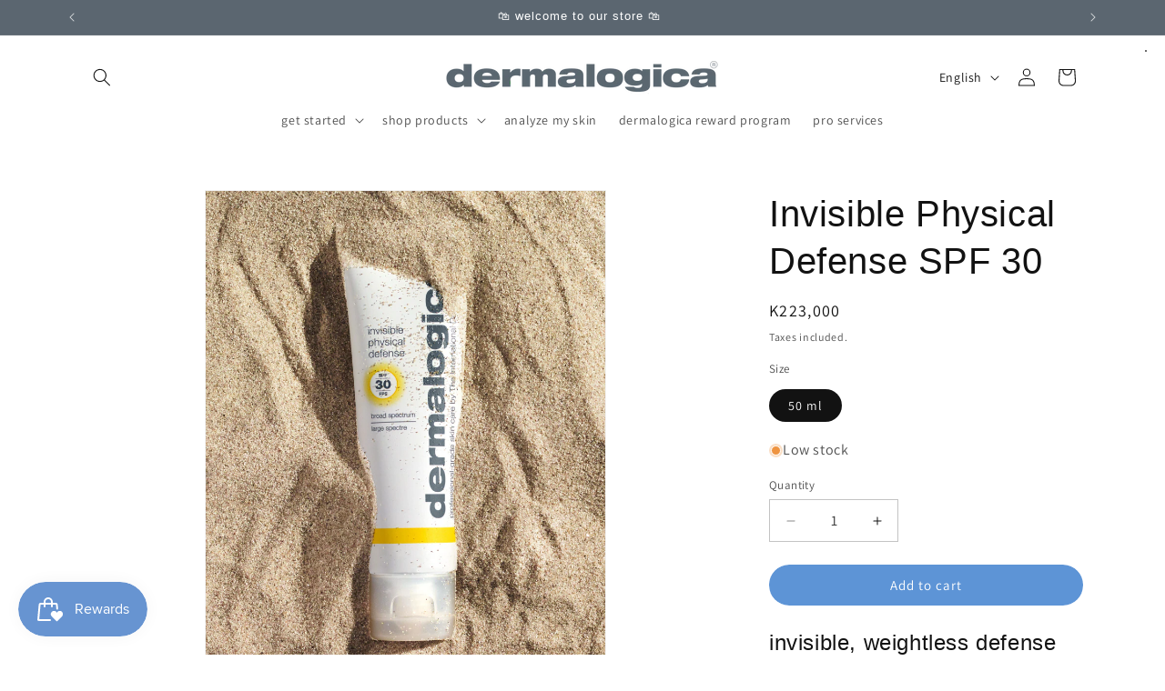

--- FILE ---
content_type: text/html; charset=utf-8
request_url: https://dermalogica-mm.com/products/invisible-physical-defense-spf-30
body_size: 44700
content:
<!doctype html>
<html class="js" lang="en">
  <head>
    <meta charset="utf-8">
    <meta http-equiv="X-UA-Compatible" content="IE=edge">
    <meta name="viewport" content="width=device-width,initial-scale=1">
    <meta name="theme-color" content="">
    <link rel="canonical" href="https://dermalogica-mm.com/products/invisible-physical-defense-spf-30"><link rel="icon" type="image/png" href="//dermalogica-mm.com/cdn/shop/files/Favicon_D_circle.png?crop=center&height=32&v=1737273846&width=32"><link rel="preconnect" href="https://fonts.shopifycdn.com" crossorigin><title>
      Invisible Physical Defense SPF 30
 &ndash; dermalogica-mm</title>

    
      <meta name="description" content="Invisible, weightless defense that blends easily on skin, featuring only non-nano Zinc Oxide. Say goodbye to thick, white residue with this physical SPF formula that provides added blue light protection and helps soothe away the effects of environmental aggressors. Bio-active Mushroom Complex helps soothe skin, and reduce UV-induced redness and dryness. Antioxidant Green Tea helps defend skin against free radical damage. Ideal for all skin types, including sensitive.Benefits Blends easily on all skin tones Helps defend against UVA/UVB/blue light Soothes all skin types - even sensitive how to use Apply liberally to face, preferably 30 minutes prior to sun exposure. ingredients Water/Aqua/Eau, Zinc Oxide, Caprylic/Capric Triglyceride, C12-15 Alkyl Benzoate, Dimethicone, Butyloctyl Salicylate, Butylene Glycol, Glycerin, Silica, Polyhydroxystearic Acid, PEG-10 Dimethicone, Argania Spinosa Kernel Oil, Cordyceps Sinensis Extract, Trametes Versicolor Extract, Sodium Hyaluronate, Camellia Sinensis Leaf Extract, Eucalyptus Globulus Leaf Oil, Lavandula Spica (Lavender) Flower Oil, Tocopheryl Acetate, Sodium Chloride, Stearalkonium Hectorite, Pentylene Glycol, Lauryl PEG-9 Polydimethylsiloxyethyl Dimethicone, Propanediol, Dimethicone Crosspolymer, Sodium Citrate, Propylene Carbonate, Xanthan Gum, Caprylyl Glycol, Bisabolol, Lavandula Hybrida Oil, Ethylhexylglycerin, Sodium Hydroxide, Potassium Sorbate, Sodium Benzoate, Linalool, Limonene. Dermalogica is dedicated to maintaining the accuracy of the ingredient lists on this website. However, because ingredients are subject to change, we cannot guarantee that these lists are complete, up-to-date and/or error-free. For an accurate listing of ingredients in each product, please refer to your product packaging.">
    

    

<meta property="og:site_name" content="dermalogica-mm">
<meta property="og:url" content="https://dermalogica-mm.com/products/invisible-physical-defense-spf-30">
<meta property="og:title" content="Invisible Physical Defense SPF 30">
<meta property="og:type" content="product">
<meta property="og:description" content="Invisible, weightless defense that blends easily on skin, featuring only non-nano Zinc Oxide. Say goodbye to thick, white residue with this physical SPF formula that provides added blue light protection and helps soothe away the effects of environmental aggressors. Bio-active Mushroom Complex helps soothe skin, and reduce UV-induced redness and dryness. Antioxidant Green Tea helps defend skin against free radical damage. Ideal for all skin types, including sensitive.Benefits Blends easily on all skin tones Helps defend against UVA/UVB/blue light Soothes all skin types - even sensitive how to use Apply liberally to face, preferably 30 minutes prior to sun exposure. ingredients Water/Aqua/Eau, Zinc Oxide, Caprylic/Capric Triglyceride, C12-15 Alkyl Benzoate, Dimethicone, Butyloctyl Salicylate, Butylene Glycol, Glycerin, Silica, Polyhydroxystearic Acid, PEG-10 Dimethicone, Argania Spinosa Kernel Oil, Cordyceps Sinensis Extract, Trametes Versicolor Extract, Sodium Hyaluronate, Camellia Sinensis Leaf Extract, Eucalyptus Globulus Leaf Oil, Lavandula Spica (Lavender) Flower Oil, Tocopheryl Acetate, Sodium Chloride, Stearalkonium Hectorite, Pentylene Glycol, Lauryl PEG-9 Polydimethylsiloxyethyl Dimethicone, Propanediol, Dimethicone Crosspolymer, Sodium Citrate, Propylene Carbonate, Xanthan Gum, Caprylyl Glycol, Bisabolol, Lavandula Hybrida Oil, Ethylhexylglycerin, Sodium Hydroxide, Potassium Sorbate, Sodium Benzoate, Linalool, Limonene. Dermalogica is dedicated to maintaining the accuracy of the ingredient lists on this website. However, because ingredients are subject to change, we cannot guarantee that these lists are complete, up-to-date and/or error-free. For an accurate listing of ingredients in each product, please refer to your product packaging."><meta property="og:image" content="http://dermalogica-mm.com/cdn/shop/products/db23e3441f3640fd5e020857058a5997.jpg?v=1603175628">
  <meta property="og:image:secure_url" content="https://dermalogica-mm.com/cdn/shop/products/db23e3441f3640fd5e020857058a5997.jpg?v=1603175628">
  <meta property="og:image:width" content="2529">
  <meta property="og:image:height" content="3161"><meta property="og:price:amount" content="223,000">
  <meta property="og:price:currency" content="MMK"><meta name="twitter:card" content="summary_large_image">
<meta name="twitter:title" content="Invisible Physical Defense SPF 30">
<meta name="twitter:description" content="Invisible, weightless defense that blends easily on skin, featuring only non-nano Zinc Oxide. Say goodbye to thick, white residue with this physical SPF formula that provides added blue light protection and helps soothe away the effects of environmental aggressors. Bio-active Mushroom Complex helps soothe skin, and reduce UV-induced redness and dryness. Antioxidant Green Tea helps defend skin against free radical damage. Ideal for all skin types, including sensitive.Benefits Blends easily on all skin tones Helps defend against UVA/UVB/blue light Soothes all skin types - even sensitive how to use Apply liberally to face, preferably 30 minutes prior to sun exposure. ingredients Water/Aqua/Eau, Zinc Oxide, Caprylic/Capric Triglyceride, C12-15 Alkyl Benzoate, Dimethicone, Butyloctyl Salicylate, Butylene Glycol, Glycerin, Silica, Polyhydroxystearic Acid, PEG-10 Dimethicone, Argania Spinosa Kernel Oil, Cordyceps Sinensis Extract, Trametes Versicolor Extract, Sodium Hyaluronate, Camellia Sinensis Leaf Extract, Eucalyptus Globulus Leaf Oil, Lavandula Spica (Lavender) Flower Oil, Tocopheryl Acetate, Sodium Chloride, Stearalkonium Hectorite, Pentylene Glycol, Lauryl PEG-9 Polydimethylsiloxyethyl Dimethicone, Propanediol, Dimethicone Crosspolymer, Sodium Citrate, Propylene Carbonate, Xanthan Gum, Caprylyl Glycol, Bisabolol, Lavandula Hybrida Oil, Ethylhexylglycerin, Sodium Hydroxide, Potassium Sorbate, Sodium Benzoate, Linalool, Limonene. Dermalogica is dedicated to maintaining the accuracy of the ingredient lists on this website. However, because ingredients are subject to change, we cannot guarantee that these lists are complete, up-to-date and/or error-free. For an accurate listing of ingredients in each product, please refer to your product packaging.">


    <script src="//dermalogica-mm.com/cdn/shop/t/26/assets/constants.js?v=132983761750457495441737282224" defer="defer"></script>
    <script src="//dermalogica-mm.com/cdn/shop/t/26/assets/pubsub.js?v=158357773527763999511737282224" defer="defer"></script>
    <script src="//dermalogica-mm.com/cdn/shop/t/26/assets/global.js?v=152862011079830610291737282224" defer="defer"></script>
    <script src="//dermalogica-mm.com/cdn/shop/t/26/assets/details-disclosure.js?v=13653116266235556501737282224" defer="defer"></script>
    <script src="//dermalogica-mm.com/cdn/shop/t/26/assets/details-modal.js?v=25581673532751508451737282224" defer="defer"></script>
    <script src="//dermalogica-mm.com/cdn/shop/t/26/assets/search-form.js?v=133129549252120666541737282224" defer="defer"></script><script src="//dermalogica-mm.com/cdn/shop/t/26/assets/animations.js?v=88693664871331136111737282224" defer="defer"></script><script>window.performance && window.performance.mark && window.performance.mark('shopify.content_for_header.start');</script><meta name="google-site-verification" content="RYsXSbV8NBZKpACjXJ0AUDBvKl16AL2M4ScCNj1BII8">
<meta name="facebook-domain-verification" content="simwgcuj98w37dip02cad23th10mgw">
<meta name="facebook-domain-verification" content="7iavwy5u8l6jpmr8jnxrsudxskzjvg">
<meta id="shopify-digital-wallet" name="shopify-digital-wallet" content="/2740420672/digital_wallets/dialog">
<link rel="alternate" hreflang="x-default" href="https://dermalogica-mm.com/products/invisible-physical-defense-spf-30">
<link rel="alternate" hreflang="en-MM" href="https://dermalogica-mm.com/products/invisible-physical-defense-spf-30">
<link rel="alternate" hreflang="my-MM" href="https://dermalogica-mm.com/my/products/invisible-physical-defense-spf-30">
<link rel="alternate" type="application/json+oembed" href="https://dermalogica-mm.com/products/invisible-physical-defense-spf-30.oembed">
<script async="async" src="/checkouts/internal/preloads.js?locale=en-MM"></script>
<script id="shopify-features" type="application/json">{"accessToken":"324887d52c5734648787ca89001c88c4","betas":["rich-media-storefront-analytics"],"domain":"dermalogica-mm.com","predictiveSearch":true,"shopId":2740420672,"locale":"en"}</script>
<script>var Shopify = Shopify || {};
Shopify.shop = "dermalogica-mm.myshopify.com";
Shopify.locale = "en";
Shopify.currency = {"active":"MMK","rate":"1.0"};
Shopify.country = "MM";
Shopify.theme = {"name":"Custom Dawn Theme - Launch 1.0","id":140917964992,"schema_name":"Dawn","schema_version":"15.2.0","theme_store_id":887,"role":"main"};
Shopify.theme.handle = "null";
Shopify.theme.style = {"id":null,"handle":null};
Shopify.cdnHost = "dermalogica-mm.com/cdn";
Shopify.routes = Shopify.routes || {};
Shopify.routes.root = "/";</script>
<script type="module">!function(o){(o.Shopify=o.Shopify||{}).modules=!0}(window);</script>
<script>!function(o){function n(){var o=[];function n(){o.push(Array.prototype.slice.apply(arguments))}return n.q=o,n}var t=o.Shopify=o.Shopify||{};t.loadFeatures=n(),t.autoloadFeatures=n()}(window);</script>
<script id="shop-js-analytics" type="application/json">{"pageType":"product"}</script>
<script defer="defer" async type="module" src="//dermalogica-mm.com/cdn/shopifycloud/shop-js/modules/v2/client.init-shop-cart-sync_COMZFrEa.en.esm.js"></script>
<script defer="defer" async type="module" src="//dermalogica-mm.com/cdn/shopifycloud/shop-js/modules/v2/chunk.common_CdXrxk3f.esm.js"></script>
<script type="module">
  await import("//dermalogica-mm.com/cdn/shopifycloud/shop-js/modules/v2/client.init-shop-cart-sync_COMZFrEa.en.esm.js");
await import("//dermalogica-mm.com/cdn/shopifycloud/shop-js/modules/v2/chunk.common_CdXrxk3f.esm.js");

  window.Shopify.SignInWithShop?.initShopCartSync?.({"fedCMEnabled":true,"windoidEnabled":true});

</script>
<script>(function() {
  var isLoaded = false;
  function asyncLoad() {
    if (isLoaded) return;
    isLoaded = true;
    var urls = ["\/\/cdn.shopify.com\/proxy\/d2978572617b74bbdfea39cffcf9b66db843aa22cd3c2ad9af1fd1f3e324d83c\/api.goaffpro.com\/loader.js?shop=dermalogica-mm.myshopify.com\u0026sp-cache-control=cHVibGljLCBtYXgtYWdlPTkwMA","https:\/\/advanced-payment-icons.kalis.no\/shop\/dermalogica-mm.myshopify.com\/script\/dermalogica-mm.myshopify.com.js?ver=20211122084853_664662\u0026shop=dermalogica-mm.myshopify.com","https:\/\/js.smile.io\/v1\/smile-shopify.js?shop=dermalogica-mm.myshopify.com"];
    for (var i = 0; i < urls.length; i++) {
      var s = document.createElement('script');
      s.type = 'text/javascript';
      s.async = true;
      s.src = urls[i];
      var x = document.getElementsByTagName('script')[0];
      x.parentNode.insertBefore(s, x);
    }
  };
  if(window.attachEvent) {
    window.attachEvent('onload', asyncLoad);
  } else {
    window.addEventListener('load', asyncLoad, false);
  }
})();</script>
<script id="__st">var __st={"a":2740420672,"offset":-18000,"reqid":"9d697d8e-9c82-4fab-b671-9b09efa3c849-1763227500","pageurl":"dermalogica-mm.com\/products\/invisible-physical-defense-spf-30","u":"36498d4694af","p":"product","rtyp":"product","rid":5964277809344};</script>
<script>window.ShopifyPaypalV4VisibilityTracking = true;</script>
<script id="captcha-bootstrap">!function(){'use strict';const t='contact',e='account',n='new_comment',o=[[t,t],['blogs',n],['comments',n],[t,'customer']],c=[[e,'customer_login'],[e,'guest_login'],[e,'recover_customer_password'],[e,'create_customer']],r=t=>t.map((([t,e])=>`form[action*='/${t}']:not([data-nocaptcha='true']) input[name='form_type'][value='${e}']`)).join(','),a=t=>()=>t?[...document.querySelectorAll(t)].map((t=>t.form)):[];function s(){const t=[...o],e=r(t);return a(e)}const i='password',u='form_key',d=['recaptcha-v3-token','g-recaptcha-response','h-captcha-response',i],f=()=>{try{return window.sessionStorage}catch{return}},m='__shopify_v',_=t=>t.elements[u];function p(t,e,n=!1){try{const o=window.sessionStorage,c=JSON.parse(o.getItem(e)),{data:r}=function(t){const{data:e,action:n}=t;return t[m]||n?{data:e,action:n}:{data:t,action:n}}(c);for(const[e,n]of Object.entries(r))t.elements[e]&&(t.elements[e].value=n);n&&o.removeItem(e)}catch(o){console.error('form repopulation failed',{error:o})}}const l='form_type',E='cptcha';function T(t){t.dataset[E]=!0}const w=window,h=w.document,L='Shopify',v='ce_forms',y='captcha';let A=!1;((t,e)=>{const n=(g='f06e6c50-85a8-45c8-87d0-21a2b65856fe',I='https://cdn.shopify.com/shopifycloud/storefront-forms-hcaptcha/ce_storefront_forms_captcha_hcaptcha.v1.5.2.iife.js',D={infoText:'Protected by hCaptcha',privacyText:'Privacy',termsText:'Terms'},(t,e,n)=>{const o=w[L][v],c=o.bindForm;if(c)return c(t,g,e,D).then(n);var r;o.q.push([[t,g,e,D],n]),r=I,A||(h.body.append(Object.assign(h.createElement('script'),{id:'captcha-provider',async:!0,src:r})),A=!0)});var g,I,D;w[L]=w[L]||{},w[L][v]=w[L][v]||{},w[L][v].q=[],w[L][y]=w[L][y]||{},w[L][y].protect=function(t,e){n(t,void 0,e),T(t)},Object.freeze(w[L][y]),function(t,e,n,w,h,L){const[v,y,A,g]=function(t,e,n){const i=e?o:[],u=t?c:[],d=[...i,...u],f=r(d),m=r(i),_=r(d.filter((([t,e])=>n.includes(e))));return[a(f),a(m),a(_),s()]}(w,h,L),I=t=>{const e=t.target;return e instanceof HTMLFormElement?e:e&&e.form},D=t=>v().includes(t);t.addEventListener('submit',(t=>{const e=I(t);if(!e)return;const n=D(e)&&!e.dataset.hcaptchaBound&&!e.dataset.recaptchaBound,o=_(e),c=g().includes(e)&&(!o||!o.value);(n||c)&&t.preventDefault(),c&&!n&&(function(t){try{if(!f())return;!function(t){const e=f();if(!e)return;const n=_(t);if(!n)return;const o=n.value;o&&e.removeItem(o)}(t);const e=Array.from(Array(32),(()=>Math.random().toString(36)[2])).join('');!function(t,e){_(t)||t.append(Object.assign(document.createElement('input'),{type:'hidden',name:u})),t.elements[u].value=e}(t,e),function(t,e){const n=f();if(!n)return;const o=[...t.querySelectorAll(`input[type='${i}']`)].map((({name:t})=>t)),c=[...d,...o],r={};for(const[a,s]of new FormData(t).entries())c.includes(a)||(r[a]=s);n.setItem(e,JSON.stringify({[m]:1,action:t.action,data:r}))}(t,e)}catch(e){console.error('failed to persist form',e)}}(e),e.submit())}));const S=(t,e)=>{t&&!t.dataset[E]&&(n(t,e.some((e=>e===t))),T(t))};for(const o of['focusin','change'])t.addEventListener(o,(t=>{const e=I(t);D(e)&&S(e,y())}));const B=e.get('form_key'),M=e.get(l),P=B&&M;t.addEventListener('DOMContentLoaded',(()=>{const t=y();if(P)for(const e of t)e.elements[l].value===M&&p(e,B);[...new Set([...A(),...v().filter((t=>'true'===t.dataset.shopifyCaptcha))])].forEach((e=>S(e,t)))}))}(h,new URLSearchParams(w.location.search),n,t,e,['guest_login'])})(!0,!0)}();</script>
<script integrity="sha256-52AcMU7V7pcBOXWImdc/TAGTFKeNjmkeM1Pvks/DTgc=" data-source-attribution="shopify.loadfeatures" defer="defer" src="//dermalogica-mm.com/cdn/shopifycloud/storefront/assets/storefront/load_feature-81c60534.js" crossorigin="anonymous"></script>
<script data-source-attribution="shopify.dynamic_checkout.dynamic.init">var Shopify=Shopify||{};Shopify.PaymentButton=Shopify.PaymentButton||{isStorefrontPortableWallets:!0,init:function(){window.Shopify.PaymentButton.init=function(){};var t=document.createElement("script");t.src="https://dermalogica-mm.com/cdn/shopifycloud/portable-wallets/latest/portable-wallets.en.js",t.type="module",document.head.appendChild(t)}};
</script>
<script data-source-attribution="shopify.dynamic_checkout.buyer_consent">
  function portableWalletsHideBuyerConsent(e){var t=document.getElementById("shopify-buyer-consent"),n=document.getElementById("shopify-subscription-policy-button");t&&n&&(t.classList.add("hidden"),t.setAttribute("aria-hidden","true"),n.removeEventListener("click",e))}function portableWalletsShowBuyerConsent(e){var t=document.getElementById("shopify-buyer-consent"),n=document.getElementById("shopify-subscription-policy-button");t&&n&&(t.classList.remove("hidden"),t.removeAttribute("aria-hidden"),n.addEventListener("click",e))}window.Shopify?.PaymentButton&&(window.Shopify.PaymentButton.hideBuyerConsent=portableWalletsHideBuyerConsent,window.Shopify.PaymentButton.showBuyerConsent=portableWalletsShowBuyerConsent);
</script>
<script data-source-attribution="shopify.dynamic_checkout.cart.bootstrap">document.addEventListener("DOMContentLoaded",(function(){function t(){return document.querySelector("shopify-accelerated-checkout-cart, shopify-accelerated-checkout")}if(t())Shopify.PaymentButton.init();else{new MutationObserver((function(e,n){t()&&(Shopify.PaymentButton.init(),n.disconnect())})).observe(document.body,{childList:!0,subtree:!0})}}));
</script>
<script id="sections-script" data-sections="header" defer="defer" src="//dermalogica-mm.com/cdn/shop/t/26/compiled_assets/scripts.js?2357"></script>
<script>window.performance && window.performance.mark && window.performance.mark('shopify.content_for_header.end');</script>


    <style data-shopify>
      @font-face {
  font-family: Assistant;
  font-weight: 400;
  font-style: normal;
  font-display: swap;
  src: url("//dermalogica-mm.com/cdn/fonts/assistant/assistant_n4.9120912a469cad1cc292572851508ca49d12e768.woff2") format("woff2"),
       url("//dermalogica-mm.com/cdn/fonts/assistant/assistant_n4.6e9875ce64e0fefcd3f4446b7ec9036b3ddd2985.woff") format("woff");
}

      @font-face {
  font-family: Assistant;
  font-weight: 700;
  font-style: normal;
  font-display: swap;
  src: url("//dermalogica-mm.com/cdn/fonts/assistant/assistant_n7.bf44452348ec8b8efa3aa3068825305886b1c83c.woff2") format("woff2"),
       url("//dermalogica-mm.com/cdn/fonts/assistant/assistant_n7.0c887fee83f6b3bda822f1150b912c72da0f7b64.woff") format("woff");
}

      
      
      

      
        :root,
        .color-background-1 {
          --color-background: 255,255,255;
        
          --gradient-background: #ffffff;
        

        

        --color-foreground: 18,18,18;
        --color-background-contrast: 191,191,191;
        --color-shadow: 91,102,112;
        --color-button: 93,148,214;
        --color-button-text: 255,255,255;
        --color-secondary-button: 255,255,255;
        --color-secondary-button-text: 18,18,18;
        --color-link: 18,18,18;
        --color-badge-foreground: 18,18,18;
        --color-badge-background: 255,255,255;
        --color-badge-border: 18,18,18;
        --payment-terms-background-color: rgb(255 255 255);
      }
      
        
        .color-background-2 {
          --color-background: 248,249,251;
        
          --gradient-background: #f8f9fb;
        

        

        --color-foreground: 18,18,18;
        --color-background-contrast: 167,179,205;
        --color-shadow: 18,18,18;
        --color-button: 18,18,18;
        --color-button-text: 248,249,251;
        --color-secondary-button: 248,249,251;
        --color-secondary-button-text: 18,18,18;
        --color-link: 18,18,18;
        --color-badge-foreground: 18,18,18;
        --color-badge-background: 248,249,251;
        --color-badge-border: 18,18,18;
        --payment-terms-background-color: rgb(248 249 251);
      }
      
        
        .color-inverse {
          --color-background: 18,18,18;
        
          --gradient-background: #121212;
        

        

        --color-foreground: 255,255,255;
        --color-background-contrast: 146,146,146;
        --color-shadow: 18,18,18;
        --color-button: 255,255,255;
        --color-button-text: 18,18,18;
        --color-secondary-button: 18,18,18;
        --color-secondary-button-text: 255,255,255;
        --color-link: 255,255,255;
        --color-badge-foreground: 255,255,255;
        --color-badge-background: 18,18,18;
        --color-badge-border: 255,255,255;
        --payment-terms-background-color: rgb(18 18 18);
      }
      
        
        .color-accent-1 {
          --color-background: 91,102,112;
        
          --gradient-background: #5b6670;
        

        

        --color-foreground: 255,255,255;
        --color-background-contrast: 34,38,42;
        --color-shadow: 18,18,18;
        --color-button: 255,255,255;
        --color-button-text: 93,148,214;
        --color-secondary-button: 91,102,112;
        --color-secondary-button-text: 255,255,255;
        --color-link: 255,255,255;
        --color-badge-foreground: 255,255,255;
        --color-badge-background: 91,102,112;
        --color-badge-border: 255,255,255;
        --payment-terms-background-color: rgb(91 102 112);
      }
      
        
        .color-accent-2 {
          --color-background: 51,79,180;
        
          --gradient-background: #334fb4;
        

        

        --color-foreground: 255,255,255;
        --color-background-contrast: 23,35,81;
        --color-shadow: 18,18,18;
        --color-button: 255,255,255;
        --color-button-text: 51,79,180;
        --color-secondary-button: 51,79,180;
        --color-secondary-button-text: 255,255,255;
        --color-link: 255,255,255;
        --color-badge-foreground: 255,255,255;
        --color-badge-background: 51,79,180;
        --color-badge-border: 255,255,255;
        --payment-terms-background-color: rgb(51 79 180);
      }
      

      body, .color-background-1, .color-background-2, .color-inverse, .color-accent-1, .color-accent-2 {
        color: rgba(var(--color-foreground), 0.75);
        background-color: rgb(var(--color-background));
      }

      :root {
        --font-body-family: Assistant, sans-serif;
        --font-body-style: normal;
        --font-body-weight: 400;
        --font-body-weight-bold: 700;

        --font-heading-family: Helvetica, Arial, sans-serif;
        --font-heading-style: normal;
        --font-heading-weight: 400;

        --font-body-scale: 1.0;
        --font-heading-scale: 1.0;

        --media-padding: px;
        --media-border-opacity: 0.05;
        --media-border-width: 1px;
        --media-radius: 0px;
        --media-shadow-opacity: 0.0;
        --media-shadow-horizontal-offset: 0px;
        --media-shadow-vertical-offset: 0px;
        --media-shadow-blur-radius: 0px;
        --media-shadow-visible: 0;

        --page-width: 120rem;
        --page-width-margin: 0rem;

        --product-card-image-padding: 0.0rem;
        --product-card-corner-radius: 0.0rem;
        --product-card-text-alignment: left;
        --product-card-border-width: 0.0rem;
        --product-card-border-opacity: 0.0;
        --product-card-shadow-opacity: 0.1;
        --product-card-shadow-visible: 1;
        --product-card-shadow-horizontal-offset: 0.0rem;
        --product-card-shadow-vertical-offset: 0.0rem;
        --product-card-shadow-blur-radius: 0.0rem;

        --collection-card-image-padding: 0.0rem;
        --collection-card-corner-radius: 0.0rem;
        --collection-card-text-alignment: left;
        --collection-card-border-width: 0.0rem;
        --collection-card-border-opacity: 0.0;
        --collection-card-shadow-opacity: 0.1;
        --collection-card-shadow-visible: 1;
        --collection-card-shadow-horizontal-offset: 0.0rem;
        --collection-card-shadow-vertical-offset: 0.0rem;
        --collection-card-shadow-blur-radius: 0.0rem;

        --blog-card-image-padding: 0.0rem;
        --blog-card-corner-radius: 0.0rem;
        --blog-card-text-alignment: left;
        --blog-card-border-width: 0.0rem;
        --blog-card-border-opacity: 0.0;
        --blog-card-shadow-opacity: 0.1;
        --blog-card-shadow-visible: 1;
        --blog-card-shadow-horizontal-offset: 0.0rem;
        --blog-card-shadow-vertical-offset: 0.0rem;
        --blog-card-shadow-blur-radius: 0.0rem;

        --badge-corner-radius: 4.0rem;

        --popup-border-width: 1px;
        --popup-border-opacity: 0.1;
        --popup-corner-radius: 0px;
        --popup-shadow-opacity: 0.0;
        --popup-shadow-horizontal-offset: 0px;
        --popup-shadow-vertical-offset: 0px;
        --popup-shadow-blur-radius: 0px;

        --drawer-border-width: 1px;
        --drawer-border-opacity: 0.1;
        --drawer-shadow-opacity: 0.0;
        --drawer-shadow-horizontal-offset: 0px;
        --drawer-shadow-vertical-offset: 0px;
        --drawer-shadow-blur-radius: 0px;

        --spacing-sections-desktop: 0px;
        --spacing-sections-mobile: 0px;

        --grid-desktop-vertical-spacing: 8px;
        --grid-desktop-horizontal-spacing: 8px;
        --grid-mobile-vertical-spacing: 4px;
        --grid-mobile-horizontal-spacing: 4px;

        --text-boxes-border-opacity: 0.0;
        --text-boxes-border-width: 0px;
        --text-boxes-radius: 0px;
        --text-boxes-shadow-opacity: 0.0;
        --text-boxes-shadow-visible: 0;
        --text-boxes-shadow-horizontal-offset: 0px;
        --text-boxes-shadow-vertical-offset: 0px;
        --text-boxes-shadow-blur-radius: 0px;

        --buttons-radius: 26px;
        --buttons-radius-outset: 26px;
        --buttons-border-width: 0px;
        --buttons-border-opacity: 0.3;
        --buttons-shadow-opacity: 0.0;
        --buttons-shadow-visible: 0;
        --buttons-shadow-horizontal-offset: 0px;
        --buttons-shadow-vertical-offset: 12px;
        --buttons-shadow-blur-radius: 5px;
        --buttons-border-offset: 0.3px;

        --inputs-radius: 0px;
        --inputs-border-width: 1px;
        --inputs-border-opacity: 0.25;
        --inputs-shadow-opacity: 0.0;
        --inputs-shadow-horizontal-offset: 0px;
        --inputs-margin-offset: 0px;
        --inputs-shadow-vertical-offset: 0px;
        --inputs-shadow-blur-radius: 0px;
        --inputs-radius-outset: 0px;

        --variant-pills-radius: 40px;
        --variant-pills-border-width: 1px;
        --variant-pills-border-opacity: 0.65;
        --variant-pills-shadow-opacity: 0.0;
        --variant-pills-shadow-horizontal-offset: 0px;
        --variant-pills-shadow-vertical-offset: 0px;
        --variant-pills-shadow-blur-radius: 0px;
      }

      *,
      *::before,
      *::after {
        box-sizing: inherit;
      }

      html {
        box-sizing: border-box;
        font-size: calc(var(--font-body-scale) * 62.5%);
        height: 100%;
      }

      body {
        display: grid;
        grid-template-rows: auto auto 1fr auto;
        grid-template-columns: 100%;
        min-height: 100%;
        margin: 0;
        font-size: 1.5rem;
        letter-spacing: 0.06rem;
        line-height: calc(1 + 0.8 / var(--font-body-scale));
        font-family: var(--font-body-family);
        font-style: var(--font-body-style);
        font-weight: var(--font-body-weight);
      }

      @media screen and (min-width: 750px) {
        body {
          font-size: 1.6rem;
        }
      }
    </style>

    <link href="//dermalogica-mm.com/cdn/shop/t/26/assets/base.css?v=159841507637079171801737282224" rel="stylesheet" type="text/css" media="all" />
    <link rel="stylesheet" href="//dermalogica-mm.com/cdn/shop/t/26/assets/component-cart-items.css?v=123238115697927560811737282224" media="print" onload="this.media='all'">
      <link rel="preload" as="font" href="//dermalogica-mm.com/cdn/fonts/assistant/assistant_n4.9120912a469cad1cc292572851508ca49d12e768.woff2" type="font/woff2" crossorigin>
      
<link href="//dermalogica-mm.com/cdn/shop/t/26/assets/component-localization-form.css?v=170315343355214948141737282224" rel="stylesheet" type="text/css" media="all" />
      <script src="//dermalogica-mm.com/cdn/shop/t/26/assets/localization-form.js?v=144176611646395275351737282224" defer="defer"></script><link
        rel="stylesheet"
        href="//dermalogica-mm.com/cdn/shop/t/26/assets/component-predictive-search.css?v=118923337488134913561737282224"
        media="print"
        onload="this.media='all'"
      ><script>
      if (Shopify.designMode) {
        document.documentElement.classList.add('shopify-design-mode');
      }
    </script>
  <!-- BEGIN app block: shopify://apps/judge-me-reviews/blocks/judgeme_core/61ccd3b1-a9f2-4160-9fe9-4fec8413e5d8 --><!-- Start of Judge.me Core -->




<link rel="dns-prefetch" href="https://cdnwidget.judge.me">
<link rel="dns-prefetch" href="https://cdn.judge.me">
<link rel="dns-prefetch" href="https://cdn1.judge.me">
<link rel="dns-prefetch" href="https://api.judge.me">

<script data-cfasync='false' class='jdgm-settings-script'>window.jdgmSettings={"pagination":5,"disable_web_reviews":false,"badge_no_review_text":"No reviews","badge_n_reviews_text":"{{ n }} review/reviews","hide_badge_preview_if_no_reviews":true,"badge_hide_text":false,"enforce_center_preview_badge":false,"widget_title":"Customer Reviews","widget_open_form_text":"Write a review","widget_close_form_text":"Cancel review","widget_refresh_page_text":"Refresh page","widget_summary_text":"Based on {{ number_of_reviews }} review/reviews","widget_no_review_text":"Be the first to write a review","widget_name_field_text":"Name","widget_verified_name_field_text":"Verified Name (public)","widget_name_placeholder_text":"Enter your name (public)","widget_required_field_error_text":"This field is required.","widget_email_field_text":"Email","widget_verified_email_field_text":"Verified Email (private, can not be edited)","widget_email_placeholder_text":"Enter your email (private)","widget_email_field_error_text":"Please enter a valid email address.","widget_rating_field_text":"Rating","widget_review_title_field_text":"Review Title","widget_review_title_placeholder_text":"Give your review a title","widget_review_body_field_text":"Review","widget_review_body_placeholder_text":"Write your comments here","widget_pictures_field_text":"Picture/Video (optional)","widget_submit_review_text":"Submit Review","widget_submit_verified_review_text":"Submit Verified Review","widget_submit_success_msg_with_auto_publish":"Thank you! Please refresh the page in a few moments to see your review. You can remove or edit your review by logging into \u003ca href='https://judge.me/login' target='_blank' rel='nofollow noopener'\u003eJudge.me\u003c/a\u003e","widget_submit_success_msg_no_auto_publish":"Thank you! Your review will be published as soon as it is approved by the shop admin. You can remove or edit your review by logging into \u003ca href='https://judge.me/login' target='_blank' rel='nofollow noopener'\u003eJudge.me\u003c/a\u003e","widget_show_default_reviews_out_of_total_text":"Showing {{ n_reviews_shown }} out of {{ n_reviews }} reviews.","widget_show_all_link_text":"Show all","widget_show_less_link_text":"Show less","widget_author_said_text":"{{ reviewer_name }} said:","widget_days_text":"{{ n }} days ago","widget_weeks_text":"{{ n }} week/weeks ago","widget_months_text":"{{ n }} month/months ago","widget_years_text":"{{ n }} year/years ago","widget_yesterday_text":"Yesterday","widget_today_text":"Today","widget_replied_text":"\u003e\u003e {{ shop_name }} replied:","widget_read_more_text":"Read more","widget_rating_filter_see_all_text":"See all reviews","widget_sorting_most_recent_text":"Most Recent","widget_sorting_highest_rating_text":"Highest Rating","widget_sorting_lowest_rating_text":"Lowest Rating","widget_sorting_with_pictures_text":"Only Pictures","widget_sorting_most_helpful_text":"Most Helpful","widget_open_question_form_text":"Ask a question","widget_reviews_subtab_text":"Reviews","widget_questions_subtab_text":"Questions","widget_question_label_text":"Question","widget_answer_label_text":"Answer","widget_question_placeholder_text":"Write your question here","widget_submit_question_text":"Submit Question","widget_question_submit_success_text":"Thank you for your question! We will notify you once it gets answered.","verified_badge_text":"Verified","verified_badge_placement":"left-of-reviewer-name","widget_hide_border":false,"widget_social_share":false,"all_reviews_include_out_of_store_products":true,"all_reviews_out_of_store_text":"(out of store)","all_reviews_product_name_prefix_text":"about","enable_review_pictures":false,"widget_product_reviews_subtab_text":"Product Reviews","widget_shop_reviews_subtab_text":"Shop Reviews","widget_write_a_store_review_text":"Write a Store Review","widget_other_languages_heading":"Reviews in Other Languages","widget_sorting_pictures_first_text":"Pictures First","floating_tab_button_name":"★ Reviews","floating_tab_title":"Let customers speak for us","floating_tab_url":"","floating_tab_url_enabled":false,"all_reviews_text_badge_text":"Customers rate us {{ shop.metafields.judgeme.all_reviews_rating | round: 1 }}/5 based on {{ shop.metafields.judgeme.all_reviews_count }} reviews.","all_reviews_text_badge_text_branded_style":"{{ shop.metafields.judgeme.all_reviews_rating | round: 1 }} out of 5 stars based on {{ shop.metafields.judgeme.all_reviews_count }} reviews","all_reviews_text_badge_url":"","featured_carousel_title":"Let customers speak for us","featured_carousel_count_text":"from {{ n }} reviews","featured_carousel_url":"","featured_carousel_width":100,"verified_count_badge_url":"","picture_reminder_submit_button":"Upload Pictures","widget_sorting_videos_first_text":"Videos First","widget_review_pending_text":"Pending","featured_carousel_items_for_large_screen":5,"remove_microdata_snippet":true,"preview_badge_no_question_text":"No questions","preview_badge_n_question_text":"{{ number_of_questions }} question/questions","widget_search_bar_placeholder":"Search reviews","widget_sorting_verified_only_text":"Verified only","featured_carousel_theme":"vertical","featured_carousel_show_reviewer":false,"featured_carousel_header_background_color":"#5B6670","featured_carousel_verified_badge_color":"#5D94D6","featured_carousel_more_reviews_button_text":"Read more reviews","featured_carousel_view_product_button_text":"View product","all_reviews_page_load_more_text":"Load More Reviews","widget_public_name_text":"displayed publicly like","default_reviewer_name_has_non_latin":true,"widget_reviewer_anonymous":"Anonymous","medals_widget_title":"Judge.me Review Medals","widget_invalid_yt_video_url_error_text":"Not a YouTube video URL","widget_max_length_field_error_text":"Please enter no more than {0} characters.","widget_verified_by_shop_text":"Verified by Shop","widget_load_with_code_splitting":true,"widget_ugc_title":"Made by us, Shared by you","widget_ugc_subtitle":"Tag us to see your picture featured in our page","widget_ugc_primary_button_text":"Buy Now","widget_ugc_secondary_button_text":"Load More","widget_ugc_reviews_button_text":"View Reviews","widget_rating_metafield_value_type":true,"widget_primary_color":"#5D94D6","widget_summary_average_rating_text":"{{ average_rating }} out of 5","widget_media_grid_title":"Customer photos \u0026 videos","widget_media_grid_see_more_text":"See more","widget_verified_by_judgeme_text":"Verified by Judge.me","widget_verified_by_judgeme_text_in_store_medals":"Verified by Judge.me","widget_media_field_exceed_quantity_message":"Sorry, we can only accept {{ max_media }} for one review.","widget_media_field_exceed_limit_message":"{{ file_name }} is too large, please select a {{ media_type }} less than {{ size_limit }}MB.","widget_review_submitted_text":"Review Submitted!","widget_question_submitted_text":"Question Submitted!","widget_close_form_text_question":"Cancel","widget_write_your_answer_here_text":"Write your answer here","widget_enabled_branded_link":true,"widget_show_collected_by_judgeme":false,"widget_collected_by_judgeme_text":"collected by Judge.me","widget_load_more_text":"Load More","widget_full_review_text":"Full Review","widget_read_more_reviews_text":"Read More Reviews","widget_read_questions_text":"Read Questions","widget_questions_and_answers_text":"Questions \u0026 Answers","widget_verified_by_text":"Verified by","widget_number_of_reviews_text":"{{ number_of_reviews }} reviews","widget_back_button_text":"Back","widget_next_button_text":"Next","widget_custom_forms_filter_button":"Filters","custom_forms_style":"vertical","how_reviews_are_collected":"How reviews are collected?","widget_gdpr_statement":"How we use your data: We’ll only contact you about the review you left, and only if necessary. By submitting your review, you agree to Judge.me’s \u003ca href='https://judge.me/terms' target='_blank' rel='nofollow noopener'\u003eterms\u003c/a\u003e, \u003ca href='https://judge.me/privacy' target='_blank' rel='nofollow noopener'\u003eprivacy\u003c/a\u003e and \u003ca href='https://judge.me/content-policy' target='_blank' rel='nofollow noopener'\u003econtent\u003c/a\u003e policies.","review_snippet_widget_round_border_style":true,"review_snippet_widget_card_color":"#FFFFFF","review_snippet_widget_slider_arrows_background_color":"#FFFFFF","review_snippet_widget_slider_arrows_color":"#000000","review_snippet_widget_star_color":"#339999","preview_badge_collection_page_install_preference":true,"preview_badge_product_page_install_preference":true,"review_carousel_install_preference":true,"review_widget_best_location":true,"platform":"shopify","branding_url":"https://app.judge.me/reviews/stores/dermalogica-mm.com","branding_text":"Powered by Judge.me","locale":"en","reply_name":"dermalogica-mm","widget_version":"2.1","footer":true,"autopublish":true,"review_dates":true,"enable_custom_form":false,"shop_use_review_site":true,"enable_multi_locales_translations":false,"can_be_branded":true,"reply_name_text":"dermalogica-mm"};</script> <style class='jdgm-settings-style'>.jdgm-xx{left:0}.jdgm-prev-badge[data-average-rating='0.00']{display:none !important}.jdgm-author-all-initials{display:none !important}.jdgm-author-last-initial{display:none !important}.jdgm-rev-widg__title{visibility:hidden}.jdgm-rev-widg__summary-text{visibility:hidden}.jdgm-prev-badge__text{visibility:hidden}.jdgm-rev__replier:before{content:'dermalogica-mm'}.jdgm-rev__prod-link-prefix:before{content:'about'}.jdgm-rev__out-of-store-text:before{content:'(out of store)'}@media only screen and (min-width: 768px){.jdgm-rev__pics .jdgm-rev_all-rev-page-picture-separator,.jdgm-rev__pics .jdgm-rev__product-picture{display:none}}@media only screen and (max-width: 768px){.jdgm-rev__pics .jdgm-rev_all-rev-page-picture-separator,.jdgm-rev__pics .jdgm-rev__product-picture{display:none}}.jdgm-preview-badge[data-template="index"]{display:none !important}.jdgm-verified-count-badget[data-from-snippet="true"]{display:none !important}.jdgm-all-reviews-text[data-from-snippet="true"]{display:none !important}.jdgm-medals-section[data-from-snippet="true"]{display:none !important}.jdgm-ugc-media-wrapper[data-from-snippet="true"]{display:none !important}
</style> <style class='jdgm-settings-style'></style>

  
  
  
  <style class='jdgm-miracle-styles'>
  @-webkit-keyframes jdgm-spin{0%{-webkit-transform:rotate(0deg);-ms-transform:rotate(0deg);transform:rotate(0deg)}100%{-webkit-transform:rotate(359deg);-ms-transform:rotate(359deg);transform:rotate(359deg)}}@keyframes jdgm-spin{0%{-webkit-transform:rotate(0deg);-ms-transform:rotate(0deg);transform:rotate(0deg)}100%{-webkit-transform:rotate(359deg);-ms-transform:rotate(359deg);transform:rotate(359deg)}}@font-face{font-family:'JudgemeStar';src:url("[data-uri]") format("woff");font-weight:normal;font-style:normal}.jdgm-star{font-family:'JudgemeStar';display:inline !important;text-decoration:none !important;padding:0 4px 0 0 !important;margin:0 !important;font-weight:bold;opacity:1;-webkit-font-smoothing:antialiased;-moz-osx-font-smoothing:grayscale}.jdgm-star:hover{opacity:1}.jdgm-star:last-of-type{padding:0 !important}.jdgm-star.jdgm--on:before{content:"\e000"}.jdgm-star.jdgm--off:before{content:"\e001"}.jdgm-star.jdgm--half:before{content:"\e002"}.jdgm-widget *{margin:0;line-height:1.4;-webkit-box-sizing:border-box;-moz-box-sizing:border-box;box-sizing:border-box;-webkit-overflow-scrolling:touch}.jdgm-hidden{display:none !important;visibility:hidden !important}.jdgm-temp-hidden{display:none}.jdgm-spinner{width:40px;height:40px;margin:auto;border-radius:50%;border-top:2px solid #eee;border-right:2px solid #eee;border-bottom:2px solid #eee;border-left:2px solid #ccc;-webkit-animation:jdgm-spin 0.8s infinite linear;animation:jdgm-spin 0.8s infinite linear}.jdgm-prev-badge{display:block !important}

</style>


  
  
   


<script data-cfasync='false' class='jdgm-script'>
!function(e){window.jdgm=window.jdgm||{},jdgm.CDN_HOST="https://cdnwidget.judge.me/",jdgm.API_HOST="https://api.judge.me/",jdgm.CDN_BASE_URL="https://cdn.shopify.com/extensions/019a77e4-a374-7df4-972d-32c540d9a1b8/judgeme-extensions-202/assets/",
jdgm.docReady=function(d){(e.attachEvent?"complete"===e.readyState:"loading"!==e.readyState)?
setTimeout(d,0):e.addEventListener("DOMContentLoaded",d)},jdgm.loadCSS=function(d,t,o,a){
!o&&jdgm.loadCSS.requestedUrls.indexOf(d)>=0||(jdgm.loadCSS.requestedUrls.push(d),
(a=e.createElement("link")).rel="stylesheet",a.class="jdgm-stylesheet",a.media="nope!",
a.href=d,a.onload=function(){this.media="all",t&&setTimeout(t)},e.body.appendChild(a))},
jdgm.loadCSS.requestedUrls=[],jdgm.loadJS=function(e,d){var t=new XMLHttpRequest;
t.onreadystatechange=function(){4===t.readyState&&(Function(t.response)(),d&&d(t.response))},
t.open("GET",e),t.send()},jdgm.docReady((function(){(window.jdgmLoadCSS||e.querySelectorAll(
".jdgm-widget, .jdgm-all-reviews-page").length>0)&&(jdgmSettings.widget_load_with_code_splitting?
parseFloat(jdgmSettings.widget_version)>=3?jdgm.loadCSS(jdgm.CDN_HOST+"widget_v3/base.css"):
jdgm.loadCSS(jdgm.CDN_HOST+"widget/base.css"):jdgm.loadCSS(jdgm.CDN_HOST+"shopify_v2.css"),
jdgm.loadJS(jdgm.CDN_HOST+"loader.js"))}))}(document);
</script>
<noscript><link rel="stylesheet" type="text/css" media="all" href="https://cdnwidget.judge.me/shopify_v2.css"></noscript>

<!-- BEGIN app snippet: theme_fix_tags --><script>
  (function() {
    var jdgmThemeFixes = null;
    if (!jdgmThemeFixes) return;
    var thisThemeFix = jdgmThemeFixes[Shopify.theme.id];
    if (!thisThemeFix) return;

    if (thisThemeFix.html) {
      document.addEventListener("DOMContentLoaded", function() {
        var htmlDiv = document.createElement('div');
        htmlDiv.classList.add('jdgm-theme-fix-html');
        htmlDiv.innerHTML = thisThemeFix.html;
        document.body.append(htmlDiv);
      });
    };

    if (thisThemeFix.css) {
      var styleTag = document.createElement('style');
      styleTag.classList.add('jdgm-theme-fix-style');
      styleTag.innerHTML = thisThemeFix.css;
      document.head.append(styleTag);
    };

    if (thisThemeFix.js) {
      var scriptTag = document.createElement('script');
      scriptTag.classList.add('jdgm-theme-fix-script');
      scriptTag.innerHTML = thisThemeFix.js;
      document.head.append(scriptTag);
    };
  })();
</script>
<!-- END app snippet -->
<!-- End of Judge.me Core -->



<!-- END app block --><!-- BEGIN app block: shopify://apps/az-google-font-custom-fonts/blocks/arc_fontify_block-app-embed/e720f1f7-5778-4825-85a3-3572dbcf27c4 --><!-- BEGIN app snippet: arc_fontify_snippet -->
<!-- anyfont styles -->

		<!-- anyfont HelveticaNeueLTStd-Lt -->

        <style type="text/css" class="anf-140917964992">
          
        @font-face {
          font-family: HelveticaNeueLTStd-Lt;
          src: url(//cdn.shopify.com/s/files/1/0027/4042/0672/files/HelveticaNeueLTStd-Lt.woff)
            format('woff');
          font-weight: 400;
          font-style: normal;
          font-display: swap;
        }
      
        @font-face {
          font-family: HelveticaNeueLTStd-Lt;
          src: url(//cdn.shopify.com/s/files/1/0027/4042/0672/files/HelveticaNeueLTStd-Lt.otf)
            format('opentype');
          font-weight: 400;
          font-style: normal;
          font-display: swap;
        }
      
		@media only screen and (max-width: 970px) {body,h1,h2,h3,h4,h5,h6,p,a,li,*:not(.fa):not([class*="pe-"]):not(.lni):not(i[class*="iccl-"]):not(i[class*="la"]):not(i[class*="fa"]):not(.jdgm-star):not([class*="r--"]):not([class*="r-icon-"]):not([class*="material-icons-"]){font-family: 'HelveticaNeueLTStd-Lt' !important;text-rendering: optimizeLegibility;-webkit-font-smoothing: antialiased; -moz-osx-font-smoothing: grayscale;}}
		@media only screen and (min-width: 970px) {body,h1,h2,h3,h4,h5,h6,p,a,li,*:not(.fa):not([class*="pe-"]):not(.lni):not(i[class*="iccl-"]):not(i[class*="la"]):not(i[class*="fa"]):not(.jdgm-star):not([class*="r--"]):not([class*="r-icon-"]):not([class*="material-icons-"]){font-family: 'HelveticaNeueLTStd-Lt' !important;text-rendering: optimizeLegibility;-webkit-font-smoothing: antialiased; -moz-osx-font-smoothing: grayscale;}}
        </style>
      
		<!-- anyfont HelveticaNeueLTStd-Lt -->

        <style type="text/css" class="anf-140858097856">
          
        @font-face {
          font-family: HelveticaNeueLTStd-Lt;
          src: url(//cdn.shopify.com/s/files/1/0027/4042/0672/files/HelveticaNeueLTStd-Lt.woff)
            format('woff');
          font-weight: 400;
          font-style: normal;
          font-display: swap;
        }
      
        @font-face {
          font-family: HelveticaNeueLTStd-Lt;
          src: url(//cdn.shopify.com/s/files/1/0027/4042/0672/files/HelveticaNeueLTStd-Lt.otf)
            format('opentype');
          font-weight: 400;
          font-style: normal;
          font-display: swap;
        }
      
		@media only screen and (max-width: 970px) {body,h1,h2,h3,h4,h5,h6,p,a,li,*:not(.fa):not([class*="pe-"]):not(.lni):not(i[class*="iccl-"]):not(i[class*="la"]):not(i[class*="fa"]):not(.jdgm-star):not([class*="r--"]):not([class*="r-icon-"]):not([class*="material-icons-"]){font-family: 'HelveticaNeueLTStd-Lt' !important;text-rendering: optimizeLegibility;-webkit-font-smoothing: antialiased; -moz-osx-font-smoothing: grayscale;}}
		@media only screen and (min-width: 970px) {body,h1,h2,h3,h4,h5,h6,p,a,li,*:not(.fa):not([class*="pe-"]):not(.lni):not(i[class*="iccl-"]):not(i[class*="la"]):not(i[class*="fa"]):not(.jdgm-star):not([class*="r--"]):not([class*="r-icon-"]):not([class*="material-icons-"]){font-family: 'HelveticaNeueLTStd-Lt' !important;text-rendering: optimizeLegibility;-webkit-font-smoothing: antialiased; -moz-osx-font-smoothing: grayscale;}}
        </style>
      <!-- end anyfont styles -->


<script>
  Array.from(document.querySelectorAll('LINK'))
    .filter(
      (el) =>
        el.rel === 'stylesheet' &&
        el.className.includes('anf-') &&
        el.className !== `anf-${window.Shopify.theme.id}`,
    )
    .forEach((el) => el.remove())
  Array.from(document.querySelectorAll('STYLE'))
    .filter(
      (el) =>
        el.type === 'text/css' &&
        el.className.includes('anf-') &&
        el.className !== `anf-${window.Shopify.theme.id}`,
    )
    .forEach((el) => el.remove())
</script>
<!-- END app snippet -->


<!-- END app block --><!-- BEGIN app block: shopify://apps/t-lab-ai-language-translate/blocks/custom_translations/b5b83690-efd4-434d-8c6a-a5cef4019faf --><!-- BEGIN app snippet: custom_translation_scripts --><script>
(()=>{var o=/\([0-9]+?\)$/,x=/\r?\n|\r|\t|\xa0|\u200B|\u200E|&nbsp;| /g,v=/<\/?[a-z][\s\S]*>/i,r=/^(https?:\/\/|\/\/)[^\s/$.?#].[^\s]*$/i,S=/\{\{\s*([a-zA-Z_]\w*)\s*\}\}/g,t=/^(https:)?\/\/cdn\.shopify\.com\/(.+)\.(png|jpe?g|gif|webp|svgz?|bmp|tiff?|ico|avif)/i,e=/^(https:)?\/\/cdn\.shopify\.com/i,a=/\b(?:https?|ftp)?:?\/\/?[^\s\/]+\/[^\s]+\.(?:png|jpe?g|gif|webp|svgz?|bmp|tiff?|ico|avif)\b/i,b=/url\(['"]?(.*?)['"]?\)/,m="__label:",i=document.createElement("textarea"),u={t:["src","data-src","data-source","data-href","data-zoom","data-master","data-bg","base-src"],i:["srcset","data-srcset"],o:["href","data-href"],u:["href","data-href","data-src","data-zoom"]},g=16.67,s=function(n){return n.nodeType===Node.ELEMENT_NODE},l=function(n){return n.nodeType===Node.TEXT_NODE};function T(n){return t.test(n.trim())||a.test(n.trim())}function p(n){return(n=>(n=n.trim(),r.test(n)))(n)||e.test(n.trim())}var c=function(n){return null!=n&&"string"==typeof n&&0===n.trim().length};function k(n){return i.innerHTML=n,i.value}function h(n){return A(k(n))}function A(n){return n.trim().replace(o,"").replace(x,"").trim()}var C=1e3;function H(n){n=n.trim().replace(x,"").replace(/&amp;/g,"&").replace(/&gt;/g,">").replace(/&lt;/g,"<").trim();return n.length>C?_(n):n}function E(n){return n.trim().toLowerCase().replace(/^https:/i,"")}function _(n){for(var r=5381,t=0;t<n.length;t++)r=(r<<5)+r^n.charCodeAt(t);return(r>>>0).toString(36)}function f(n){if("trustedTypes"in window&&"sanitize"in HTMLScriptElement)return HTMLScriptElement.sanitize(n);for(var r=document.createElement("template"),t=(r.innerHTML=n,["SCRIPT","IFRAME","OBJECT","EMBED","LINK","META"]),e=/^(on\w+|srcdoc|style)$/i,a=document.createTreeWalker(r.content,NodeFilter.SHOW_ELEMENT),i=a.nextNode();i;i=a.nextNode()){var o=i;if(t.includes(o.nodeName))o.remove();else for(var u=o.attributes.length-1;0<=u;--u)e.test(o.attributes[u].name)&&o.removeAttribute(o.attributes[u].name)}return r.innerHTML}var w=new Set(["img","picture","button","p","a","input"]),d=["div","span","a","p","h1","h2","h3","h4","h5","h6","ul","ol","li"];function y(n,r){for(var t=0,e=d;t<e.length;t++){var a=e[t];if(n.substring(r,r+a.length+1)==="<"+a)return 1}}function M(n,r,t){void 0===t&&(t=20);for(var e=n,a=0;e&&e.parentElement&&a<t;){for(var i=e.parentElement,o=0,u=r;o<u.length;o++)for(var s=u[o],l=0,c=s.l;l<c.length;l++){var f=c[l];switch(f.type){case"class":for(var d=0,v=i.classList;d<v.length;d++){var m=v[d];if(f.value.test(m))return s.label}break;case"id":if(i.id&&f.value.test(i.id))return s.label;break;case"attribute":if(i.hasAttribute(f.name)){if(!f.value)return s.label;var p=i.getAttribute(f.name);if(p&&f.value.test(p))return s.label}}}e=i,a++}return"unknown"}function z(n,r,t){if(1e3<n.length||1e3<r.length)return n===r;for(var e=0,a=0,i=!1;e<n.length&&a<r.length;){for(;" "===n[e]&&(0===e||">"!==n[e-1]);)e++;for(;" "===r[a]&&(0===a||">"!==r[a-1]);)a++;if(y(n,e)){for(;e<n.length&&">"!==n[e];)e++;for(e++;" "===n[e];)e++}if(y(r,a)){for(;a<r.length&&">"!==r[a];)a++;for(a++;" "===r[a];)a++}var o=((n,r,t)=>{for(var e=[0,0],a=Object.keys(t),i=0;i<a.length;i++){var o=a[i],u=t[o];if(n.startsWith(u,r)){e=[u.length,o.length];break}}return e})(r,a,t),u=o[0];if(u)a+=u,e+=o[1];else{if(n[e]!==r[a])return;i=!0,e++,a++}}return i&&e===n.length&&a===r.length}function j(n,r){var t,e,a;"function"==typeof window.fetch&&"AbortController"in window?(t=new AbortController,e=setTimeout(function(){return t.abort()},3e3),fetch(n,{credentials:"same-origin",signal:t.signal}).then(function(n){return clearTimeout(e),n.ok?n.json():Promise.reject(n)}).then(r).catch(console.error)):((a=new XMLHttpRequest).onreadystatechange=function(){4===a.readyState&&200===a.status&&r(JSON.parse(a.responseText))},a.open("GET",n,!0),a.timeout=3e3,a.send())}function D(){var c=/([^\s]+)\.(png|jpe?g|gif|webp|svgz?|bmp|tiff?|ico|avif)$/i,f=/_(\{width\}x*|\{width\}x\{height\}|\d{3,4}x\d{3,4}|\d{3,4}x|x\d{3,4}|pinco|icon|thumb|small|compact|medium|large|grande|original|master)(_crop_\w+)*(@[2-3]x)*(.progressive)*$/i,d=/^(https?|ftp|file):\/\//i;function t(n){var r,t="".concat(n.path).concat(n.v).concat(null!=(t=n.size)?t:"",".").concat(n.m);return n.p&&(t="".concat(n.path).concat(n.p,"/").concat(n.v).concat(null!=(r=n.size)?r:"",".").concat(n.m)),n.host&&(t="".concat(null!=(r=n.protocol)?r:"","//").concat(n.host).concat(t)),n.g&&(t+=n.g),t}return{h:function(n){var r=!0,t=(d.test(n)||n.startsWith("//")||(r=!1,n="https://example.com"+n),r);n.startsWith("//")&&(t=!1,n="https:"+n);try{new URL(n)}catch(n){return null}var e,a,i,o,u,s,n=new URL(n),l=n.pathname.split("/").filter(function(n){return n});return l.length<1||(a=l.pop(),e=null!=(e=l.pop())?e:null,null===(a=a.match(c)))?null:(s=a[1],a=a[2],i=s.match(f),o=s,(u=null)!==i&&(o=s.substring(0,i.index),u=i[0]),s=0<l.length?"/"+l.join("/")+"/":"/",{protocol:t?n.protocol:null,host:r?n.host:null,path:s,g:n.search,p:e,v:o,size:u,m:a,version:n.searchParams.get("v"),width:n.searchParams.get("width")})},T:t,M:function(n){return(n.p?"/".concat(n.p,"/"):"/").concat(n.v,".").concat(n.m)},S:function(n){return(n.p?"/".concat(n.p,"/"):"/").concat(n.v,".").concat(n.m,"?v=").concat(n.version||"0")},k:function(n,r){return t({protocol:r.protocol,host:r.host,path:r.path,g:r.g,p:r.p,v:r.v,size:n.size,m:r.m,version:r.version,width:r.width})}}}var O,I,N={},q={};function L(l,r){var c=new Map,f=new Map,d=new Map,t=new Map,e=new Map,a=new Map,i=new Map,o=function(n){return n.toLowerCase().replace(/[\s\W_]+/g,"")},u=new Set(r.A.map(o)),s=0,v=!1,m=!1,p=D();function g(n,r,t){u.has(o(n))||n&&r&&(t.set(n,r),v=!0)}function n(n,r){if(n&&n.trim()&&0!==c.size){var t=A(n),e=q[t];if(e&&(l.log("dictionary",'Overlapping text: "'.concat(n,'" related to html: "').concat(e,'"')),r)){e=r.outerHTML,r=(l.log("dictionary","Outer html:",e),(n=>{var t,e,a;return!n||!n.trim()||0===d.size?null:(t=H(n),null!=(n=d.get(t))?n:(e=null,a=Number.MAX_SAFE_INTEGER,d.forEach(function(n,r){-1!==r.indexOf(t)&&n.length<a&&(a=(e=n).length)}),e))})(e));if(r)return l.log("dictionary","Found outer html translation:",r),null}e=c.get(t);if(e)return e;var a,i,o,u=n;if(u&&u.trim()&&0!==f.size&&(f.forEach(function(n,r){var t=u.trim().match(r);t&&1<t.length&&!a&&(a=r,i=n,o=t)}),a)&&i&&o){var s=o.slice(1),r=i.match(S);if(r&&r.length===s.length)return r.reduce(function(n,r,t){return n.replace(r,s[t])},i)}}return null}function h(n){if(n&&n.trim()&&0!==d.size){var t=H(n),n=d.get(t);if(null!=n)return n;if(r.C){l.log("dictionary","Using custom html comparison for: ",t);var e=null;if(d.forEach(function(n,r){!e&&z(r,t,N)&&(e=n)}),e)return e}}return null}function w(n){if(n&&n.trim()&&0!==t.size){var r=E(n),r=t.get(r);if(r)return r;r=p.h(n);if(r){n=p.S(r).toLowerCase(),n=t.get(n);if(n)return n;n=p.M(r).toLowerCase(),r=t.get(n);if(r)return r}}return null}function b(n){return!n||!n.trim()||0===e.size||void 0===(n=e.get(A(n)))?null:n}function T(n){return!n||!n.trim()||0===a.size||void 0===(n=a.get(E(n)))?null:n}function y(n){var r;return!n||!n.trim()||0===i.size?null:null!=(r=i.get(A(n)))?r:(r=H(n),void 0!==(n=i.get(r))?n:null)}function M(){var n={H:c,_:f,j:d,D:t,O:e,I:a,N:i,q:v,L:s,R:N};return JSON.stringify(n,function(n,r){return r instanceof Map?Object.fromEntries(r.entries()):r})}return{F:function(n,r){g(n,r,c)},U:function(n,r){n&&r&&(n=new RegExp("^".concat(n,"$"),"s"),f.set(n,r),v=!0)},$:function(n,r){var t;n!==r&&(g((t=k(t=n).trim().replace(x,"").trim()).length>C?_(t):t,r,d),s=Math.max(s,n.length))},J:function(n,r){g(n,r,t),(n=p.h(n))&&(g(p.S(n).toLowerCase(),r,t),g(p.M(n).toLowerCase(),r,t))},P:function(n,r){g(n.replace("[img-alt]","").replace(x,"").trim(),r,e)},G:function(n,r){g(n,r,a)},B:function(n,r){m=!0,g(n,r,i)},W:function(){return l.log("dictionary","Translation dictionaries: ",M),d.forEach(function(n,t){c.forEach(function(n,r){t!==r&&-1!==t.indexOf(r)&&(N[r]=A(n),q[r]=t)})}),l.log("dictionary","appliedTextTranslations: ",JSON.stringify(N)),l.log("dictionary","overlappingTexts: ",JSON.stringify(q)),{q:v,V:m,K:n,X:h,Y:w,Z:b,nn:T,rn:y}}}}function R(n,r,t){function f(n,r){r=n.split(r);return 2===r.length?r[1].trim()?r:[r[0]]:[n]}var d=L(t,r);return n.forEach(function(n){var l,c;n&&(l=n.name,n=n.value,l)&&n&&(c="string"==typeof n?JSON.parse(n):n)&&Object.keys(c).forEach(function(e){if(e){var n,r,t,a=c[e];if(a)if(e!==a)if(l.includes("judge"))t=h(e),d.B(t,a);else if(e.startsWith("[img-alt]"))d.P(e,a);else if(e.startsWith("[img-src]"))n=E(e.replace("[img-src]","")),d.J(n,a);else if(v.test(e))d.$(e,a);else if(T(e))n=E(e),d.J(n,a);else if(p(e))t=E(e),d.G(t,a);else if("/"===(n=(n=e).trim())[0]&&"/"!==n[1]&&(t=E(e),d.G(t,a),t=h(e),d.F(t,a)),S.test(e))(s=(t=e).match(S))&&0<s.length&&(r=t.replace(/[-\/\\^$*+?.()|[\]]/g,"\\$&"),s.forEach(function(n){r=r.replace(n,"(.*)")}),d.U(r,a));else if(e.startsWith(m))t=a.replace(m,""),s=e.replace(m,""),d.F(h(s),t);else{if("product_tags"===l)for(var i=0,o=["_",":"];i<o.length;i++){var u=(n=>{if(e.includes(n)){var r=f(e,n),t=f(a,n);if(r.length===t.length)return r.forEach(function(n,r){n!==t[r]&&(d.F(h(n),t[r]),d.F(h("".concat(n,":")),"".concat(t[r],":")))}),{value:void 0}}})(o[i]);if("object"==typeof u)return u.value}var s=h(e);s!==a&&d.F(s,a)}}})}),d.W()}function F(d,v){var e=[{label:"judge-me",l:[{type:"class",value:/jdgm/i},{type:"id",value:/judge-me/i},{type:"attribute",name:"data-widget-name",value:/review_widget/i}]}],a=D();function m(t,n,e){n.forEach(function(n){var r=t.getAttribute(n);r&&(r=n.includes("href")?e.nn(r):e.K(r))&&t.setAttribute(n,r)})}function p(n,r,t){var e,a=n.getAttribute(r);a&&((e=i(a=E(a.split("&")[0]),t))?n.setAttribute(r,e):(e=t.nn(a))&&n.setAttribute(r,e))}function g(n,r,t){var e=n.getAttribute(r);e&&(e=((n,r)=>{var t=(n=n.split(",").filter(function(n){return null!=n&&""!==n.trim()}).map(function(n){var n=n.trim().split(/\s+/),r=n[0].split("?"),t=r[0],r=r[1],r=r?r.split("&"):[],e=((n,r)=>{for(var t=0;t<n.length;t++)if(r(n[t]))return n[t];return null})(r,function(n){return n.startsWith("v=")}),r=r.filter(function(n){return!n.startsWith("v=")}),n=n[1];return{url:t,version:e,tn:r.join("&"),size:n}}))[0].url;if(t=i(t=n[0].version?"".concat(t,"?").concat(n[0].version):t,r)){var e=a.h(t);if(e)return n.map(function(n){var r=n.url,t=a.h(r);return t&&(r=a.k(t,e)),n.tn&&(t=r.includes("?")?"&":"?",r="".concat(r).concat(t).concat(n.tn)),r=n.size?"".concat(r," ").concat(n.size):r}).join(",")}})(e,t))&&n.setAttribute(r,e)}function i(n,r){var t=a.h(n);return null===t?null:(n=r.Y(n))?null===(n=a.h(n))?null:a.k(t,n):(n=a.M(t),null===(r=r.Y(n))||null===(n=a.h(r))?null:a.k(t,n))}function h(n,r,t){var e,a,i,o;t.en&&(e=n,a=t.an,u.o.forEach(function(n){var r=e.getAttribute(n);if(!r)return!1;!r.startsWith("/")||r.startsWith("//")||r.startsWith(a)||(r="".concat(a).concat(r),e.setAttribute(n,r))})),i=n,t=u.u.slice(),o=r,t.forEach(function(n){var r,t=i.getAttribute(n);t&&(T(t)?(r=o.Y(t))&&i.setAttribute(n,r):(r=o.nn(t))&&i.setAttribute(n,r))})}function w(r,t){var n,e,a,i,o;u.t.forEach(function(n){return p(r,n,t)}),u.i.forEach(function(n){return g(r,n,t)}),e="alt",a=t,(o=(n=r).getAttribute(e))&&((i=a.Z(o))?n.setAttribute(e,i):(i=a.K(o))&&n.setAttribute(e,i))}return{on:function(n){return!(!n||!s(n)||v.un.includes((n=n).tagName.toLowerCase())||n.classList.contains("tl-switcher-container")||(n=n.parentNode)&&["SCRIPT","STYLE"].includes(n.nodeName.toUpperCase()))},sn:function(n){if(l(n)&&null!=(r=n.textContent)&&r.trim()){if(d.V)if("judge-me"===M(n,e,5)){var r=d.rn(n.textContent);if(r)return void(n.textContent=k(r))}var t,r=d.K(n.textContent,n.parentElement||void 0);r&&(t=n.textContent.trim().replace(o,"").trim(),n.textContent=k(n.textContent.replace(t,r)))}},ln:function(n){if(!!c(n.textContent)||!n.innerHTML)return!1;if(d.V&&"judge-me"===M(n,e,5)){var r=d.rn(n.innerHTML);if(r)return n.innerHTML=f(r),!0}r=d.X(n.innerHTML);return!!r&&(n.innerHTML=f(r),!0)},cn:function(n){var r,t,e,a,i,o,u,s,l,c,f;switch(m(n,["data-label","title"],d),n.tagName.toLowerCase()){case"a":h(n,d,v);break;case"input":c=s=d,(f=(l=u=n).getAttribute("type"))&&("submit"===f||"button"===f)&&(f=l.getAttribute("value"),c=c.K(f))&&l.setAttribute("value",c),m(u,["placeholder"],s);break;case"textarea":m(n,["placeholder"],d);break;case"img":w(n,d);break;case"picture":o=d,[].slice.call(n.childNodes).forEach(function(n){if(n.tagName)switch(n.tagName.toLowerCase()){case"source":g(n,"data-srcset",o),g(n,"srcset",o);break;case"img":w(n,o)}});break;case"div":l=f=d,(s=u=c=n)&&(u=u.style.backgroundImage||u.getAttribute("data-bg")||"")&&"none"!==u&&(u=u.match(b))&&u[1]&&(u=u[1],l=l.Y(u))&&(s.style.backgroundImage='url("'.concat(l,'")')),a=c,i=f,["src","data-src","data-bg"].forEach(function(n){return p(a,n,i)}),["data-bgset"].forEach(function(n){return g(a,n,i)}),["data-href"].forEach(function(n){return m(a,[n],i)});break;case"button":t=d,(e=(r=n).getAttribute("value"))&&(t=t.K(e))&&r.setAttribute("value",t);break;case"iframe":e=d,(t=(r=n).getAttribute("src"))&&(e=e.nn(t))&&r.setAttribute("src",e);break;case"video":((n,r)=>{for(var t=["src"],e=0;e<t.length;e++){var a=t[e],i=n.getAttribute(a);if(!i)return;i=r.nn(i);i&&n.setAttribute(a,i)}})(n,d)}},getImageTranslation:function(n){return i(n,d)}}}function U(a,i,o){t=i.fn,e=new WeakMap;var t,e,u={add:function(n){var r=Date.now()+t;e.set(n,r)},has:function(n){var r=null!=(r=e.get(n))?r:0;return!(Date.now()>=r&&(e.delete(n),1))}},s=[],l=[],c=[],f=[],d=2*g,v=3*g;function m(n){var r,t,e;n&&(n.nodeType===Node.TEXT_NODE&&a.on(n.parentElement)?a.sn(n):a.on(n)&&(n=n,a.cn(n),r=w.has(n.tagName.toLowerCase())||(r=(r=n).getBoundingClientRect(),t=window.innerHeight||document.documentElement.clientHeight,e=window.innerWidth||document.documentElement.clientWidth,t=r.top<=t&&0<=r.top+r.height,e=r.left<=e&&0<=r.left+r.width,t&&e),u.has(n)||(r?s:l).push(n)))}function p(n){var r;o.log("messageHandler","Processing element:",n),a.on(n)&&(r=a.ln(n),u.add(n),r||(r=[].slice.call(n.childNodes),o.log("messageHandler","Child nodes:",r),r.forEach(m)))}requestAnimationFrame(function n(){for(var r=performance.now();0<s.length;){var t=s.shift();if(t&&!u.has(t)&&p(t),performance.now()-r>=v)break}requestAnimationFrame(n)}),requestAnimationFrame(function n(){for(var r=performance.now();0<l.length;){var t=l.shift();if(t&&!u.has(t)&&p(t),performance.now()-r>=d)break}requestAnimationFrame(n)}),i.dn&&requestAnimationFrame(function n(){for(var r=performance.now();0<c.length;){var t=c.shift();if(t&&a.cn(t),performance.now()-r>=d)break}requestAnimationFrame(n)}),i.vn&&requestAnimationFrame(function n(){for(var r=performance.now();0<f.length;){var t=f.shift();if(t&&a.sn(t),performance.now()-r>=d)break}requestAnimationFrame(n)});var n={subtree:!0,childList:!0,attributes:i.dn,characterData:i.vn};new MutationObserver(function(n){o.log("observer","Observer:",n);for(var r=0;r<n.length;r++){var t=n[r];switch(t.type){case"childList":t.addedNodes.forEach(m),t.target.childNodes.length<=10&&t.target.childNodes.forEach(m);break;case"attributes":var e=t.target;a.on(e)&&e&&c.push(e);break;case"characterData":i.vn&&(e=t.target)&&e.nodeType===Node.TEXT_NODE&&f.push(e)}}}).observe(document.documentElement,n)}void 0===window.TranslationLab&&(window.TranslationLab={}),window.TranslationLab.CustomTranslations=(O=(()=>{var a;try{a=window.localStorage.getItem("tlab_debug_mode")||null}catch(n){a=null}return{log:function(n,r){for(var t=[],e=2;e<arguments.length;e++)t[e-2]=arguments[e];!a||"observer"===n&&"all"===a||("all"===a||a===n||"custom"===n&&"custom"===a)&&(n=t.map(function(n){if("function"==typeof n)try{return n()}catch(n){return"Error generating parameter: ".concat(n.message)}return n}),console.log.apply(console,[r].concat(n)))}}})(),I=null,{init:function(n,r){var t,e,a,i,o,u,s,l,c,f,d,v;function m(n,r){for(var t=[],e=2;e<arguments.length;e++)t[e-2]=arguments[e];for(var a=0,i=t;a<i.length;a++){var o=i[a];if(o&&void 0!==o[n])return o[n]}return r}n&&!n.isPrimaryLocale&&n.translationsMetadata&&n.translationsMetadata.length&&(t=n.locale,e=n.an,r=r,v=O,a=m("useMessageHandler",!0,d=(d=window.localStorage.getItem("tlab_feature_options"))?JSON.parse(d):null,r),i=m("messageHandlerCooldown",2e3,d,r),o=m("localizeUrls",!1,d,r),u=m("processShadowRoot",!1,d,r),s=m("attributesMutations",!1,d,r),l=m("processCharacterData",!1,d,r),c=m("useCustomHtmlComparison",!1,d,r),f=m("excludedTemplates",[],d,r),d=m("phraseIgnoreList",[],d,r),v.log("dictionary","useMessageHandler:",a),v.log("dictionary","messageHandlerCooldown:",i),v.log("dictionary","localizeUrls:",o),v.log("dictionary","processShadowRoot:",u),v.log("dictionary","attributesMutations:",s),v.log("dictionary","processCharacterData:",l),v.log("dictionary","useCustomHtmlComparison:",c),v.log("dictionary","excludedTemplates:",f),v.log("dictionary","phraseIgnoreList:",d),0<(r={un:["html","head","meta","script","noscript","style","link","canvas","svg","g","path","ellipse","br","hr"],locale:t,an:e,pn:a,fn:i,en:o,gn:u,dn:s,vn:l,C:c,mn:f,A:d}).mn.length&&r.mn.includes(n.template)||(v=R(n.translationsMetadata,r,O),I=F(v,r),v.q&&(r.pn&&U(I,r,O),window.addEventListener("DOMContentLoaded",function(){function e(n){n=/\/products\/(.+?)(\?.+)?$/.exec(n);return n?n[1]:null}var n,r,t,a;(a=document.querySelector(".cbb-frequently-bought-selector-label-name"))&&"true"!==a.getAttribute("translated")&&(n=e(window.location.pathname))&&(r="https://".concat(window.location.host,"/products/").concat(n,".json"),t="https://".concat(window.location.host).concat(window.Shopify.routes.root,"products/").concat(n,".json"),j(r,function(n){a.childNodes.forEach(function(r){r.textContent===n.product.title&&j(t,function(n){r.textContent!==n.product.title&&(r.textContent=n.product.title,a.setAttribute("translated","true"))})})}),document.querySelectorAll('[class*="cbb-frequently-bought-selector-link"]').forEach(function(r){var n,t;"true"!==r.getAttribute("translated")&&(n=r.getAttribute("href"))&&(t=e(n))&&j("https://".concat(window.location.host).concat(window.Shopify.routes.root,"products/").concat(t,".json"),function(n){r.textContent!==n.product.title&&(r.textContent=n.product.title,r.setAttribute("translated","true"))})}))}))))},getImageTranslation:function(n){return O.log("dictionary","translationManager: ",I),I?I.getImageTranslation(n):null}})})();
</script><!-- END app snippet -->

<script>
  (function() {
    var ctx = {
      locale: 'en',
      isPrimaryLocale: true,
      rootUrl: '',
      translationsMetadata: [{},{"name":"judge-me-product-review","value":null}],
      template: "product",
    };
    var settings = null;
    TranslationLab.CustomTranslations.init(ctx, settings);
  })()
</script>


<!-- END app block --><!-- BEGIN app block: shopify://apps/t-lab-ai-language-translate/blocks/language_switcher/b5b83690-efd4-434d-8c6a-a5cef4019faf --><!-- BEGIN app snippet: switcher_styling -->

<link href="//cdn.shopify.com/extensions/019a3174-819e-7744-b4a9-a8c81ca4c1d7/snippets-285/assets/advanced-switcher.css" rel="stylesheet" type="text/css" media="all" />

<style>
  .tl-switcher-container.tl-custom-position {
    border-width: 1px;
    border-style: solid;
    border-color: #000000;
    background-color: #ffffff;
  }

  .tl-custom-position.top-right {
    top: 55px;
    right: 20px;
    bottom: auto;
    left: auto;
  }

  .tl-custom-position.top-left {
    top: 55px;
    right: auto;
    bottom: auto;
    left: 20px;
  }

  .tl-custom-position.bottom-left {
    position: fixed;
    top: auto;
    right: auto;
    bottom: 20px;
    left: 20px;
  }

  .tl-custom-position.bottom-right {
    position: fixed;
    top: auto;
    right: 20px;
    bottom: 20px;
    left: auto;
  }

  .tl-custom-position > div {
    font-size: 14px;
    color: #5c5c5c;
  }

  .tl-custom-position .tl-label {
    color: #5c5c5c;
  }

  .tl-dropdown,
  .tl-overlay,
  .tl-options {
    display: none;
  }

  .tl-dropdown.bottom-right,
  .tl-dropdown.bottom-left {
    bottom: 100%;
    top: auto;
  }

  .tl-dropdown.top-right,
  .tl-dropdown.bottom-right {
    right: 0;
    left: auto;
  }

  .tl-options.bottom-right,
  .tl-options.bottom-left {
    bottom: 100%;
    top: auto;
  }

  .tl-options.top-right,
  .tl-options.bottom-right {
    right: 0;
    left: auto;
  }

  div:not(.tl-inner) > .tl-switcher .tl-select,
  div.tl-selections {
    border-width: 0px;
  }

  

  
</style>
<!-- END app snippet -->

<script type="text/template" id="tl-switcher-template">
  <div class="tl-switcher-container hidden top-right">
    
    <!-- BEGIN app snippet: language_form2 --><div class="tl-languages-unwrap" style="display: none;"><form method="post" action="/localization" id="localization_form" accept-charset="UTF-8" class="shopify-localization-form" enctype="multipart/form-data"><input type="hidden" name="form_type" value="localization" /><input type="hidden" name="utf8" value="✓" /><input type="hidden" name="_method" value="put" /><input type="hidden" name="return_to" value="/products/invisible-physical-defense-spf-30" />
    <ul class="tl-options" role="list">
      
          <li
            class="tl-option active"
            data-value="en"
          >
                <span class="tl-label tl-name" for="English">English</span>
          </li>
          <li
            class="tl-option "
            data-value="my"
          >
                <span class="tl-label tl-name" for="မြန်မာ">မြန်မာ</span>
          </li>
      
    </ul>
    <input type="hidden" name="country_code" value="MM">
    <input type="hidden" name="language_code" value="en"></form>
</div>
<!-- END app snippet -->
  </div>
</script>

<!-- BEGIN app snippet: switcher_init_script --><script>
  "use strict";
  (()=>{let d="tlSwitcherReady",m="hidden";function h(r,i,n=0){var e=r.map(function(e){return document.querySelector(e)});if(e.every(function(e){return!!e}))i(e);else{let e=new MutationObserver(function(e,n){var t=r.map(function(e){return document.querySelector(e)});t.every(function(e){return!!e})&&(n.disconnect(),i(t))});e.observe(document.documentElement,{childList:!0,subtree:!0}),0<n&&setTimeout(function(){e.disconnect()},n)}}let s=function(c,l){return function(n){var t=n[0],r=n[1];if(t&&r){var i=t.cloneNode(!0);let e=!1;switch(l){case"before":r.parentElement&&(r.parentElement.appendChild(i),r.parentElement.insertBefore(i,r),e=!0);break;case"after":r.parentElement&&(r.parentElement.appendChild(i),r.nextSibling&&r.parentElement.insertBefore(i,r.nextSibling),e=!0);break;case"in-element-prepend":r.appendChild(i),0<r.childNodes.length&&r.insertBefore(i,r.childNodes[0]),e=!0;break;case"in-element":r.appendChild(i),e=!0}e&&(i instanceof HTMLElement&&(i.classList.add(c),i.classList.remove(m)),n=new CustomEvent(d,{detail:{switcherElement:i}}),document.dispatchEvent(n))}}};function i(e){switch(e.switcherPosition){case"header":n=e.shopifyThemeName,t=e.switcherPrototypeSelector,r=e.headerRefElement,i=e.headerRelativePosition,c=e.mobileRefElement,l=e.mobileRelativePosition,o=(a={dawn:{headerReferenceElement:".header__icon.header__icon--cart",mobileMenuReferenceElement:"ul.mobile-nav > :nth-child(1)"},studio:{headerReferenceElement:".header__icon.header__icon--cart",mobileMenuReferenceElement:"ul.mobile-nav > :nth-child(1)"},refresh:{headerReferenceElement:".header__icon.header__icon--cart",mobileMenuReferenceElement:"ul.mobile-nav > :nth-child(1)"},ride:{headerReferenceElement:".header__icon.header__icon--cart",mobileMenuReferenceElement:"ul.mobile-nav > :nth-child(1)"},colorblock:{headerReferenceElement:".header__icon.header__icon--cart",mobileMenuReferenceElement:"ul.mobile-nav > :nth-child(1)"},taste:{headerReferenceElement:".header__icon.header__icon--cart",mobileMenuReferenceElement:"ul.mobile-nav > :nth-child(1)"},craft:{headerReferenceElement:".header__icon.header__icon--cart",mobileMenuReferenceElement:"ul.mobile-nav > :nth-child(1)"},crave:{headerReferenceElement:".header__icon.header__icon--cart",mobileMenuReferenceElement:"ul.mobile-nav > :nth-child(1)"},sense:{headerReferenceElement:".header__icon.header__icon--cart",mobileMenuReferenceElement:"ul.mobile-nav > :nth-child(1)"}})[n]?a[n].headerReferenceElement:null,a=a[n]?a[n].mobileMenuReferenceElement:null,(n=r||o)&&n.split(",").forEach(e=>{h([t,e],s("desktop",i),3e3)}),(r=c||a)&&r.split(",").forEach(e=>{h([t,e],s("mobile",l))});break;case"custom":o=e.switcherPrototypeSelector,(o=document.querySelector(o))&&(o.classList.add("tl-custom-position"),o.classList.remove(m),o=new CustomEvent(d,{detail:{switcherElement:o}}),document.dispatchEvent(o))}var n,t,r,i,c,l,o,a}void 0===window.TranslationLab&&(window.TranslationLab={}),window.TranslationLab.Switcher={configure:function(r){h(["body"],e=>{var n,t=document.getElementById("tl-switcher-template");t&&((n=document.createElement("div")).innerHTML=t.innerHTML,t=n.querySelector(".tl-switcher-container"))&&(n=t.cloneNode(!0),e[0])&&e[0].appendChild(n),i(r)})}}})();
</script><!-- END app snippet -->

<script>
  (function () {

    var enabledShopCurrenciesJson = '[{"name":"Myanmar Kyat","iso_code":"MMK","symbol":"K"}]';
    var availableCountriesJson = '[{"name":"Myanmar (Burma)","iso_code":"MM","currency_code":"MMK"}]';

    if (typeof window.TranslationLab === 'undefined') {
      window.TranslationLab = {};
    }

    window.TranslationLab.CurrencySettings = {
      themeMoneyFormat: "K{{amount_no_decimals}}",
      themeMoneyWithCurrencyFormat: "K{{amount_no_decimals}} MMK",
      format: 'money_with_currency_format',
      isRtl: false
    };

    window.TranslationLab.switcherSettings = {
      switcherMode: 'none',
      labelType: 'language-name',
      showFlags: true,
      useSwitcherIcon: false,
      imgFileTemplate: 'https://cdn.shopify.com/extensions/019a3174-819e-7744-b4a9-a8c81ca4c1d7/snippets-285/assets/[country-code].svg',

      isModal: false,

      currencyFormatClass: 'span.money, span.tlab-currency-format, .price-item, .price, .price-sale, .price-compare, .product__price, .product__price--sale, .product__price--old, .jsPrice',
      shopCurrencyCode: "MMK" || "MMK",

      langCurrencies: null,

      currentLocale: 'en',
      languageList: JSON.parse("[{\r\n\"name\": \"English\",\r\n\"endonym_name\": \"English\",\r\n\"iso_code\": \"en\",\r\n\"display_code\": \"en\",\r\n\"primary\": true,\"flag\": \"https:\/\/cdn.shopify.com\/extensions\/019a3174-819e-7744-b4a9-a8c81ca4c1d7\/snippets-285\/assets\/gb.svg\",\r\n\"region\": null,\r\n\"regions\": null,\r\n\"root_url\": \"\\\/\"\r\n},{\r\n\"name\": \"Burmese\",\r\n\"endonym_name\": \"မြန်မာ\",\r\n\"iso_code\": \"my\",\r\n\"display_code\": \"my\",\r\n\"primary\": false,\"flag\": \"https:\/\/cdn.shopify.com\/extensions\/019a3174-819e-7744-b4a9-a8c81ca4c1d7\/snippets-285\/assets\/mm.svg\",\r\n\"region\": null,\r\n\"regions\": null,\r\n\"root_url\": \"\\\/my\"\r\n}]"),

      currentCountry: 'MM',
      availableCountries: JSON.parse(availableCountriesJson),

      enabledShopCurrencies: JSON.parse(enabledShopCurrenciesJson),

      addNoRedirect: false,
      addLanguageCode: false,
    };

    function getShopifyThemeName() {
      if (window.Shopify && window.Shopify.theme && window.Shopify.theme.name) {
        return window.Shopify.theme.name.toLowerCase();
      }
      return null;
    }

    function find(collection, predicate) {
      for (var i = 0; i < collection.length; i++) {
        if (predicate(collection[i])) {
          return collection[i];
        }
      }
      return null;
    }

    function getCurrenciesForLanguage(languageCode, languageCurrencies, defaultCurrencyCode) {
      if (!languageCode || !languageCurrencies) {
        return {
          languageCode: '',
          currencies: [{ code: defaultCurrencyCode }]
        };
      }
      const langCodePart = languageCode.split('-')[0];
      const langCurrencyMapping = find(languageCurrencies, function(x) { return x.languageCode === languageCode || x.languageCode === langCodePart; });
      const defaultCurrenciesForLanguage = {
        languageCode: languageCode,
        currencies: [{ code: defaultCurrencyCode }]
      };
      return langCurrencyMapping ?? defaultCurrenciesForLanguage;
    }

    function findCurrencyForLanguage(langCurrencies, languageCode, currencyCode, defaultCurrencyCode) {
      if (!languageCode) return null
      const langCurrencyMapping = getCurrenciesForLanguage(languageCode, langCurrencies, defaultCurrencyCode);
      if (!currencyCode)  return langCurrencyMapping.currencies[0];
      const currency = find(langCurrencyMapping.currencies, function(currency) { return currency.code === currencyCode; });
      if (!currency) return langCurrencyMapping.currencies[0];
      return currency;
    }

    function getCurrentCurrencyCode(languageCurrencies, language, shopCurrencyCode) {
      const queryParamCurrencyCode = getQueryParam('currency');
      if (queryParamCurrencyCode) {
        window.TranslationLab.currencyCookie.write(queryParamCurrencyCode.toUpperCase());
        deleteQueryParam('currency');
      }

      const savedCurrencyCode = window.TranslationLab.currencyCookie.read() ?? null;
      const currencyForCurrentLanguage = findCurrencyForLanguage(languageCurrencies, language.iso_code, savedCurrencyCode, shopCurrencyCode);
      return currencyForCurrentLanguage ? currencyForCurrentLanguage.code : shopCurrencyCode;
    }

    function getQueryParam(param) {
      const queryString = window.location.search;
      const urlParams = new URLSearchParams(queryString);
      const paramValue = urlParams.get(param);
      return paramValue;
    }

    function deleteQueryParam(param) {
      const url = new URL(window.location.href);
      url.searchParams.delete(param);
      window.history.replaceState({}, '', url.toString());
    }

    window.TranslationLab.currencyCookie = {
        name: 'translation-lab-currency',
        write: function (currency) {
            window.localStorage.setItem(this.name, currency);
        },
        read: function () {
            return window.localStorage.getItem(this.name);
        },
        destroy: function () {
            window.localStorage.removeItem(this.name);
        }
    }

    window.TranslationLab.currencyService = {
      getCurrenciesForLanguage: getCurrenciesForLanguage,
      findCurrencyForLanguage: findCurrencyForLanguage,
      getCurrentCurrencyCode: getCurrentCurrencyCode
    }

    var switcherOptions = {
      shopifyThemeName: getShopifyThemeName(),
      switcherPrototypeSelector: '.tl-switcher-container.hidden',
      switcherPosition: 'custom',
      headerRefElement: '',
      headerRelativePosition: 'before',
      mobileRefElement: '',
      mobileRelativePosition: 'before',
    };

    window.TranslationLab.Switcher.configure(switcherOptions);

  })();
</script>



<script defer="defer" src="https://cdn.shopify.com/extensions/019a3174-819e-7744-b4a9-a8c81ca4c1d7/snippets-285/assets/advanced-switcher.js" type="text/javascript"></script>


<!-- END app block --><script src="https://cdn.shopify.com/extensions/019a77e4-a374-7df4-972d-32c540d9a1b8/judgeme-extensions-202/assets/loader.js" type="text/javascript" defer="defer"></script>
<script src="https://cdn.shopify.com/extensions/c4bda03e-4b4c-4d0c-9559-55d119a0b4c2/az-google-font-custom-fonts-35/assets/arc_fontify_scripts.js" type="text/javascript" defer="defer"></script>
<link href="https://cdn.shopify.com/extensions/c4bda03e-4b4c-4d0c-9559-55d119a0b4c2/az-google-font-custom-fonts-35/assets/arc_fontify_styles.css" rel="stylesheet" type="text/css" media="all">
<script src="https://cdn.shopify.com/extensions/019a7f16-9a64-7b42-a156-209ab1d1c8b3/smile-shopify-app-extensions-246/assets/smile-loader.js" type="text/javascript" defer="defer"></script>
<link href="https://monorail-edge.shopifysvc.com" rel="dns-prefetch">
<script>(function(){if ("sendBeacon" in navigator && "performance" in window) {try {var session_token_from_headers = performance.getEntriesByType('navigation')[0].serverTiming.find(x => x.name == '_s').description;} catch {var session_token_from_headers = undefined;}var session_cookie_matches = document.cookie.match(/_shopify_s=([^;]*)/);var session_token_from_cookie = session_cookie_matches && session_cookie_matches.length === 2 ? session_cookie_matches[1] : "";var session_token = session_token_from_headers || session_token_from_cookie || "";function handle_abandonment_event(e) {var entries = performance.getEntries().filter(function(entry) {return /monorail-edge.shopifysvc.com/.test(entry.name);});if (!window.abandonment_tracked && entries.length === 0) {window.abandonment_tracked = true;var currentMs = Date.now();var navigation_start = performance.timing.navigationStart;var payload = {shop_id: 2740420672,url: window.location.href,navigation_start,duration: currentMs - navigation_start,session_token,page_type: "product"};window.navigator.sendBeacon("https://monorail-edge.shopifysvc.com/v1/produce", JSON.stringify({schema_id: "online_store_buyer_site_abandonment/1.1",payload: payload,metadata: {event_created_at_ms: currentMs,event_sent_at_ms: currentMs}}));}}window.addEventListener('pagehide', handle_abandonment_event);}}());</script>
<script id="web-pixels-manager-setup">(function e(e,d,r,n,o){if(void 0===o&&(o={}),!Boolean(null===(a=null===(i=window.Shopify)||void 0===i?void 0:i.analytics)||void 0===a?void 0:a.replayQueue)){var i,a;window.Shopify=window.Shopify||{};var t=window.Shopify;t.analytics=t.analytics||{};var s=t.analytics;s.replayQueue=[],s.publish=function(e,d,r){return s.replayQueue.push([e,d,r]),!0};try{self.performance.mark("wpm:start")}catch(e){}var l=function(){var e={modern:/Edge?\/(1{2}[4-9]|1[2-9]\d|[2-9]\d{2}|\d{4,})\.\d+(\.\d+|)|Firefox\/(1{2}[4-9]|1[2-9]\d|[2-9]\d{2}|\d{4,})\.\d+(\.\d+|)|Chrom(ium|e)\/(9{2}|\d{3,})\.\d+(\.\d+|)|(Maci|X1{2}).+ Version\/(15\.\d+|(1[6-9]|[2-9]\d|\d{3,})\.\d+)([,.]\d+|)( \(\w+\)|)( Mobile\/\w+|) Safari\/|Chrome.+OPR\/(9{2}|\d{3,})\.\d+\.\d+|(CPU[ +]OS|iPhone[ +]OS|CPU[ +]iPhone|CPU IPhone OS|CPU iPad OS)[ +]+(15[._]\d+|(1[6-9]|[2-9]\d|\d{3,})[._]\d+)([._]\d+|)|Android:?[ /-](13[3-9]|1[4-9]\d|[2-9]\d{2}|\d{4,})(\.\d+|)(\.\d+|)|Android.+Firefox\/(13[5-9]|1[4-9]\d|[2-9]\d{2}|\d{4,})\.\d+(\.\d+|)|Android.+Chrom(ium|e)\/(13[3-9]|1[4-9]\d|[2-9]\d{2}|\d{4,})\.\d+(\.\d+|)|SamsungBrowser\/([2-9]\d|\d{3,})\.\d+/,legacy:/Edge?\/(1[6-9]|[2-9]\d|\d{3,})\.\d+(\.\d+|)|Firefox\/(5[4-9]|[6-9]\d|\d{3,})\.\d+(\.\d+|)|Chrom(ium|e)\/(5[1-9]|[6-9]\d|\d{3,})\.\d+(\.\d+|)([\d.]+$|.*Safari\/(?![\d.]+ Edge\/[\d.]+$))|(Maci|X1{2}).+ Version\/(10\.\d+|(1[1-9]|[2-9]\d|\d{3,})\.\d+)([,.]\d+|)( \(\w+\)|)( Mobile\/\w+|) Safari\/|Chrome.+OPR\/(3[89]|[4-9]\d|\d{3,})\.\d+\.\d+|(CPU[ +]OS|iPhone[ +]OS|CPU[ +]iPhone|CPU IPhone OS|CPU iPad OS)[ +]+(10[._]\d+|(1[1-9]|[2-9]\d|\d{3,})[._]\d+)([._]\d+|)|Android:?[ /-](13[3-9]|1[4-9]\d|[2-9]\d{2}|\d{4,})(\.\d+|)(\.\d+|)|Mobile Safari.+OPR\/([89]\d|\d{3,})\.\d+\.\d+|Android.+Firefox\/(13[5-9]|1[4-9]\d|[2-9]\d{2}|\d{4,})\.\d+(\.\d+|)|Android.+Chrom(ium|e)\/(13[3-9]|1[4-9]\d|[2-9]\d{2}|\d{4,})\.\d+(\.\d+|)|Android.+(UC? ?Browser|UCWEB|U3)[ /]?(15\.([5-9]|\d{2,})|(1[6-9]|[2-9]\d|\d{3,})\.\d+)\.\d+|SamsungBrowser\/(5\.\d+|([6-9]|\d{2,})\.\d+)|Android.+MQ{2}Browser\/(14(\.(9|\d{2,})|)|(1[5-9]|[2-9]\d|\d{3,})(\.\d+|))(\.\d+|)|K[Aa][Ii]OS\/(3\.\d+|([4-9]|\d{2,})\.\d+)(\.\d+|)/},d=e.modern,r=e.legacy,n=navigator.userAgent;return n.match(d)?"modern":n.match(r)?"legacy":"unknown"}(),u="modern"===l?"modern":"legacy",c=(null!=n?n:{modern:"",legacy:""})[u],f=function(e){return[e.baseUrl,"/wpm","/b",e.hashVersion,"modern"===e.buildTarget?"m":"l",".js"].join("")}({baseUrl:d,hashVersion:r,buildTarget:u}),m=function(e){var d=e.version,r=e.bundleTarget,n=e.surface,o=e.pageUrl,i=e.monorailEndpoint;return{emit:function(e){var a=e.status,t=e.errorMsg,s=(new Date).getTime(),l=JSON.stringify({metadata:{event_sent_at_ms:s},events:[{schema_id:"web_pixels_manager_load/3.1",payload:{version:d,bundle_target:r,page_url:o,status:a,surface:n,error_msg:t},metadata:{event_created_at_ms:s}}]});if(!i)return console&&console.warn&&console.warn("[Web Pixels Manager] No Monorail endpoint provided, skipping logging."),!1;try{return self.navigator.sendBeacon.bind(self.navigator)(i,l)}catch(e){}var u=new XMLHttpRequest;try{return u.open("POST",i,!0),u.setRequestHeader("Content-Type","text/plain"),u.send(l),!0}catch(e){return console&&console.warn&&console.warn("[Web Pixels Manager] Got an unhandled error while logging to Monorail."),!1}}}}({version:r,bundleTarget:l,surface:e.surface,pageUrl:self.location.href,monorailEndpoint:e.monorailEndpoint});try{o.browserTarget=l,function(e){var d=e.src,r=e.async,n=void 0===r||r,o=e.onload,i=e.onerror,a=e.sri,t=e.scriptDataAttributes,s=void 0===t?{}:t,l=document.createElement("script"),u=document.querySelector("head"),c=document.querySelector("body");if(l.async=n,l.src=d,a&&(l.integrity=a,l.crossOrigin="anonymous"),s)for(var f in s)if(Object.prototype.hasOwnProperty.call(s,f))try{l.dataset[f]=s[f]}catch(e){}if(o&&l.addEventListener("load",o),i&&l.addEventListener("error",i),u)u.appendChild(l);else{if(!c)throw new Error("Did not find a head or body element to append the script");c.appendChild(l)}}({src:f,async:!0,onload:function(){if(!function(){var e,d;return Boolean(null===(d=null===(e=window.Shopify)||void 0===e?void 0:e.analytics)||void 0===d?void 0:d.initialized)}()){var d=window.webPixelsManager.init(e)||void 0;if(d){var r=window.Shopify.analytics;r.replayQueue.forEach((function(e){var r=e[0],n=e[1],o=e[2];d.publishCustomEvent(r,n,o)})),r.replayQueue=[],r.publish=d.publishCustomEvent,r.visitor=d.visitor,r.initialized=!0}}},onerror:function(){return m.emit({status:"failed",errorMsg:"".concat(f," has failed to load")})},sri:function(e){var d=/^sha384-[A-Za-z0-9+/=]+$/;return"string"==typeof e&&d.test(e)}(c)?c:"",scriptDataAttributes:o}),m.emit({status:"loading"})}catch(e){m.emit({status:"failed",errorMsg:(null==e?void 0:e.message)||"Unknown error"})}}})({shopId: 2740420672,storefrontBaseUrl: "https://dermalogica-mm.com",extensionsBaseUrl: "https://extensions.shopifycdn.com/cdn/shopifycloud/web-pixels-manager",monorailEndpoint: "https://monorail-edge.shopifysvc.com/unstable/produce_batch",surface: "storefront-renderer",enabledBetaFlags: ["2dca8a86"],webPixelsConfigList: [{"id":"1024786624","configuration":"{\"shop\":\"dermalogica-mm.myshopify.com\",\"cookie_duration\":\"604800\"}","eventPayloadVersion":"v1","runtimeContext":"STRICT","scriptVersion":"a2e7513c3708f34b1f617d7ce88f9697","type":"APP","apiClientId":2744533,"privacyPurposes":["ANALYTICS","MARKETING"],"dataSharingAdjustments":{"protectedCustomerApprovalScopes":["read_customer_address","read_customer_email","read_customer_name","read_customer_personal_data","read_customer_phone"]}},{"id":"966131904","configuration":"{\"webPixelName\":\"Judge.me\"}","eventPayloadVersion":"v1","runtimeContext":"STRICT","scriptVersion":"34ad157958823915625854214640f0bf","type":"APP","apiClientId":683015,"privacyPurposes":["ANALYTICS"],"dataSharingAdjustments":{"protectedCustomerApprovalScopes":["read_customer_email","read_customer_name","read_customer_personal_data","read_customer_phone"]}},{"id":"509739200","configuration":"{\"config\":\"{\\\"pixel_id\\\":\\\"G-6ZBQPFDDRP\\\",\\\"gtag_events\\\":[{\\\"type\\\":\\\"purchase\\\",\\\"action_label\\\":\\\"G-6ZBQPFDDRP\\\"},{\\\"type\\\":\\\"page_view\\\",\\\"action_label\\\":\\\"G-6ZBQPFDDRP\\\"},{\\\"type\\\":\\\"view_item\\\",\\\"action_label\\\":\\\"G-6ZBQPFDDRP\\\"},{\\\"type\\\":\\\"search\\\",\\\"action_label\\\":\\\"G-6ZBQPFDDRP\\\"},{\\\"type\\\":\\\"add_to_cart\\\",\\\"action_label\\\":\\\"G-6ZBQPFDDRP\\\"},{\\\"type\\\":\\\"begin_checkout\\\",\\\"action_label\\\":\\\"G-6ZBQPFDDRP\\\"},{\\\"type\\\":\\\"add_payment_info\\\",\\\"action_label\\\":\\\"G-6ZBQPFDDRP\\\"}],\\\"enable_monitoring_mode\\\":false}\"}","eventPayloadVersion":"v1","runtimeContext":"OPEN","scriptVersion":"b2a88bafab3e21179ed38636efcd8a93","type":"APP","apiClientId":1780363,"privacyPurposes":[],"dataSharingAdjustments":{"protectedCustomerApprovalScopes":["read_customer_address","read_customer_email","read_customer_name","read_customer_personal_data","read_customer_phone"]}},{"id":"198836416","configuration":"{\"pixel_id\":\"2374204869563921\",\"pixel_type\":\"facebook_pixel\",\"metaapp_system_user_token\":\"-\"}","eventPayloadVersion":"v1","runtimeContext":"OPEN","scriptVersion":"ca16bc87fe92b6042fbaa3acc2fbdaa6","type":"APP","apiClientId":2329312,"privacyPurposes":["ANALYTICS","MARKETING","SALE_OF_DATA"],"dataSharingAdjustments":{"protectedCustomerApprovalScopes":["read_customer_address","read_customer_email","read_customer_name","read_customer_personal_data","read_customer_phone"]}},{"id":"64291008","eventPayloadVersion":"v1","runtimeContext":"LAX","scriptVersion":"1","type":"CUSTOM","privacyPurposes":["MARKETING"],"name":"Meta pixel (migrated)"},{"id":"shopify-app-pixel","configuration":"{}","eventPayloadVersion":"v1","runtimeContext":"STRICT","scriptVersion":"0450","apiClientId":"shopify-pixel","type":"APP","privacyPurposes":["ANALYTICS","MARKETING"]},{"id":"shopify-custom-pixel","eventPayloadVersion":"v1","runtimeContext":"LAX","scriptVersion":"0450","apiClientId":"shopify-pixel","type":"CUSTOM","privacyPurposes":["ANALYTICS","MARKETING"]}],isMerchantRequest: false,initData: {"shop":{"name":"dermalogica-mm","paymentSettings":{"currencyCode":"MMK"},"myshopifyDomain":"dermalogica-mm.myshopify.com","countryCode":"MM","storefrontUrl":"https:\/\/dermalogica-mm.com"},"customer":null,"cart":null,"checkout":null,"productVariants":[{"price":{"amount":223000.0,"currencyCode":"MMK"},"product":{"title":"Invisible Physical Defense SPF 30","vendor":"dermalogica","id":"5964277809344","untranslatedTitle":"Invisible Physical Defense SPF 30","url":"\/products\/invisible-physical-defense-spf-30","type":"retail products"},"id":"37140181188800","image":{"src":"\/\/dermalogica-mm.com\/cdn\/shop\/products\/db23e3441f3640fd5e020857058a5997.jpg?v=1603175628"},"sku":"111412INT","title":"50 ml","untranslatedTitle":"50 ml"}],"purchasingCompany":null},},"https://dermalogica-mm.com/cdn","ae1676cfwd2530674p4253c800m34e853cb",{"modern":"","legacy":""},{"shopId":"2740420672","storefrontBaseUrl":"https:\/\/dermalogica-mm.com","extensionBaseUrl":"https:\/\/extensions.shopifycdn.com\/cdn\/shopifycloud\/web-pixels-manager","surface":"storefront-renderer","enabledBetaFlags":"[\"2dca8a86\"]","isMerchantRequest":"false","hashVersion":"ae1676cfwd2530674p4253c800m34e853cb","publish":"custom","events":"[[\"page_viewed\",{}],[\"product_viewed\",{\"productVariant\":{\"price\":{\"amount\":223000.0,\"currencyCode\":\"MMK\"},\"product\":{\"title\":\"Invisible Physical Defense SPF 30\",\"vendor\":\"dermalogica\",\"id\":\"5964277809344\",\"untranslatedTitle\":\"Invisible Physical Defense SPF 30\",\"url\":\"\/products\/invisible-physical-defense-spf-30\",\"type\":\"retail products\"},\"id\":\"37140181188800\",\"image\":{\"src\":\"\/\/dermalogica-mm.com\/cdn\/shop\/products\/db23e3441f3640fd5e020857058a5997.jpg?v=1603175628\"},\"sku\":\"111412INT\",\"title\":\"50 ml\",\"untranslatedTitle\":\"50 ml\"}}]]"});</script><script>
  window.ShopifyAnalytics = window.ShopifyAnalytics || {};
  window.ShopifyAnalytics.meta = window.ShopifyAnalytics.meta || {};
  window.ShopifyAnalytics.meta.currency = 'MMK';
  var meta = {"product":{"id":5964277809344,"gid":"gid:\/\/shopify\/Product\/5964277809344","vendor":"dermalogica","type":"retail products","variants":[{"id":37140181188800,"price":22300000,"name":"Invisible Physical Defense SPF 30 - 50 ml","public_title":"50 ml","sku":"111412INT"}],"remote":false},"page":{"pageType":"product","resourceType":"product","resourceId":5964277809344}};
  for (var attr in meta) {
    window.ShopifyAnalytics.meta[attr] = meta[attr];
  }
</script>
<script class="analytics">
  (function () {
    var customDocumentWrite = function(content) {
      var jquery = null;

      if (window.jQuery) {
        jquery = window.jQuery;
      } else if (window.Checkout && window.Checkout.$) {
        jquery = window.Checkout.$;
      }

      if (jquery) {
        jquery('body').append(content);
      }
    };

    var hasLoggedConversion = function(token) {
      if (token) {
        return document.cookie.indexOf('loggedConversion=' + token) !== -1;
      }
      return false;
    }

    var setCookieIfConversion = function(token) {
      if (token) {
        var twoMonthsFromNow = new Date(Date.now());
        twoMonthsFromNow.setMonth(twoMonthsFromNow.getMonth() + 2);

        document.cookie = 'loggedConversion=' + token + '; expires=' + twoMonthsFromNow;
      }
    }

    var trekkie = window.ShopifyAnalytics.lib = window.trekkie = window.trekkie || [];
    if (trekkie.integrations) {
      return;
    }
    trekkie.methods = [
      'identify',
      'page',
      'ready',
      'track',
      'trackForm',
      'trackLink'
    ];
    trekkie.factory = function(method) {
      return function() {
        var args = Array.prototype.slice.call(arguments);
        args.unshift(method);
        trekkie.push(args);
        return trekkie;
      };
    };
    for (var i = 0; i < trekkie.methods.length; i++) {
      var key = trekkie.methods[i];
      trekkie[key] = trekkie.factory(key);
    }
    trekkie.load = function(config) {
      trekkie.config = config || {};
      trekkie.config.initialDocumentCookie = document.cookie;
      var first = document.getElementsByTagName('script')[0];
      var script = document.createElement('script');
      script.type = 'text/javascript';
      script.onerror = function(e) {
        var scriptFallback = document.createElement('script');
        scriptFallback.type = 'text/javascript';
        scriptFallback.onerror = function(error) {
                var Monorail = {
      produce: function produce(monorailDomain, schemaId, payload) {
        var currentMs = new Date().getTime();
        var event = {
          schema_id: schemaId,
          payload: payload,
          metadata: {
            event_created_at_ms: currentMs,
            event_sent_at_ms: currentMs
          }
        };
        return Monorail.sendRequest("https://" + monorailDomain + "/v1/produce", JSON.stringify(event));
      },
      sendRequest: function sendRequest(endpointUrl, payload) {
        // Try the sendBeacon API
        if (window && window.navigator && typeof window.navigator.sendBeacon === 'function' && typeof window.Blob === 'function' && !Monorail.isIos12()) {
          var blobData = new window.Blob([payload], {
            type: 'text/plain'
          });

          if (window.navigator.sendBeacon(endpointUrl, blobData)) {
            return true;
          } // sendBeacon was not successful

        } // XHR beacon

        var xhr = new XMLHttpRequest();

        try {
          xhr.open('POST', endpointUrl);
          xhr.setRequestHeader('Content-Type', 'text/plain');
          xhr.send(payload);
        } catch (e) {
          console.log(e);
        }

        return false;
      },
      isIos12: function isIos12() {
        return window.navigator.userAgent.lastIndexOf('iPhone; CPU iPhone OS 12_') !== -1 || window.navigator.userAgent.lastIndexOf('iPad; CPU OS 12_') !== -1;
      }
    };
    Monorail.produce('monorail-edge.shopifysvc.com',
      'trekkie_storefront_load_errors/1.1',
      {shop_id: 2740420672,
      theme_id: 140917964992,
      app_name: "storefront",
      context_url: window.location.href,
      source_url: "//dermalogica-mm.com/cdn/s/trekkie.storefront.308893168db1679b4a9f8a086857af995740364f.min.js"});

        };
        scriptFallback.async = true;
        scriptFallback.src = '//dermalogica-mm.com/cdn/s/trekkie.storefront.308893168db1679b4a9f8a086857af995740364f.min.js';
        first.parentNode.insertBefore(scriptFallback, first);
      };
      script.async = true;
      script.src = '//dermalogica-mm.com/cdn/s/trekkie.storefront.308893168db1679b4a9f8a086857af995740364f.min.js';
      first.parentNode.insertBefore(script, first);
    };
    trekkie.load(
      {"Trekkie":{"appName":"storefront","development":false,"defaultAttributes":{"shopId":2740420672,"isMerchantRequest":null,"themeId":140917964992,"themeCityHash":"4122892540645688160","contentLanguage":"en","currency":"MMK"},"isServerSideCookieWritingEnabled":true,"monorailRegion":"shop_domain","enabledBetaFlags":["f0df213a"]},"Session Attribution":{},"S2S":{"facebookCapiEnabled":true,"source":"trekkie-storefront-renderer","apiClientId":580111}}
    );

    var loaded = false;
    trekkie.ready(function() {
      if (loaded) return;
      loaded = true;

      window.ShopifyAnalytics.lib = window.trekkie;

      var originalDocumentWrite = document.write;
      document.write = customDocumentWrite;
      try { window.ShopifyAnalytics.merchantGoogleAnalytics.call(this); } catch(error) {};
      document.write = originalDocumentWrite;

      window.ShopifyAnalytics.lib.page(null,{"pageType":"product","resourceType":"product","resourceId":5964277809344,"shopifyEmitted":true});

      var match = window.location.pathname.match(/checkouts\/(.+)\/(thank_you|post_purchase)/)
      var token = match? match[1]: undefined;
      if (!hasLoggedConversion(token)) {
        setCookieIfConversion(token);
        window.ShopifyAnalytics.lib.track("Viewed Product",{"currency":"MMK","variantId":37140181188800,"productId":5964277809344,"productGid":"gid:\/\/shopify\/Product\/5964277809344","name":"Invisible Physical Defense SPF 30 - 50 ml","price":"223000.00","sku":"111412INT","brand":"dermalogica","variant":"50 ml","category":"retail products","nonInteraction":true,"remote":false},undefined,undefined,{"shopifyEmitted":true});
      window.ShopifyAnalytics.lib.track("monorail:\/\/trekkie_storefront_viewed_product\/1.1",{"currency":"MMK","variantId":37140181188800,"productId":5964277809344,"productGid":"gid:\/\/shopify\/Product\/5964277809344","name":"Invisible Physical Defense SPF 30 - 50 ml","price":"223000.00","sku":"111412INT","brand":"dermalogica","variant":"50 ml","category":"retail products","nonInteraction":true,"remote":false,"referer":"https:\/\/dermalogica-mm.com\/products\/invisible-physical-defense-spf-30"});
      }
    });


        var eventsListenerScript = document.createElement('script');
        eventsListenerScript.async = true;
        eventsListenerScript.src = "//dermalogica-mm.com/cdn/shopifycloud/storefront/assets/shop_events_listener-3da45d37.js";
        document.getElementsByTagName('head')[0].appendChild(eventsListenerScript);

})();</script>
  <script>
  if (!window.ga || (window.ga && typeof window.ga !== 'function')) {
    window.ga = function ga() {
      (window.ga.q = window.ga.q || []).push(arguments);
      if (window.Shopify && window.Shopify.analytics && typeof window.Shopify.analytics.publish === 'function') {
        window.Shopify.analytics.publish("ga_stub_called", {}, {sendTo: "google_osp_migration"});
      }
      console.error("Shopify's Google Analytics stub called with:", Array.from(arguments), "\nSee https://help.shopify.com/manual/promoting-marketing/pixels/pixel-migration#google for more information.");
    };
    if (window.Shopify && window.Shopify.analytics && typeof window.Shopify.analytics.publish === 'function') {
      window.Shopify.analytics.publish("ga_stub_initialized", {}, {sendTo: "google_osp_migration"});
    }
  }
</script>
<script
  defer
  src="https://dermalogica-mm.com/cdn/shopifycloud/perf-kit/shopify-perf-kit-2.1.2.min.js"
  data-application="storefront-renderer"
  data-shop-id="2740420672"
  data-render-region="gcp-us-central1"
  data-page-type="product"
  data-theme-instance-id="140917964992"
  data-theme-name="Dawn"
  data-theme-version="15.2.0"
  data-monorail-region="shop_domain"
  data-resource-timing-sampling-rate="10"
  data-shs="true"
  data-shs-beacon="true"
  data-shs-export-with-fetch="true"
  data-shs-logs-sample-rate="1"
></script>
</head>

  <body class="gradient animate--hover-vertical-lift">
    <a class="skip-to-content-link button visually-hidden" href="#MainContent">
      Skip to content
    </a><!-- BEGIN sections: header-group -->
<div id="shopify-section-sections--17827617341632__announcement-bar" class="shopify-section shopify-section-group-header-group announcement-bar-section"><link href="//dermalogica-mm.com/cdn/shop/t/26/assets/component-slideshow.css?v=17933591812325749411737282224" rel="stylesheet" type="text/css" media="all" />
<link href="//dermalogica-mm.com/cdn/shop/t/26/assets/component-slider.css?v=14039311878856620671737282224" rel="stylesheet" type="text/css" media="all" />

  <link href="//dermalogica-mm.com/cdn/shop/t/26/assets/component-list-social.css?v=35792976012981934991737282224" rel="stylesheet" type="text/css" media="all" />


<div
  class="utility-bar color-accent-1 gradient utility-bar--bottom-border"
  
>
  <div class="page-width utility-bar__grid"><slideshow-component
        class="announcement-bar"
        role="region"
        aria-roledescription="Carousel"
        aria-label="Announcement bar"
      >
        <div class="announcement-bar-slider slider-buttons">
          <button
            type="button"
            class="slider-button slider-button--prev"
            name="previous"
            aria-label="Previous announcement"
            aria-controls="Slider-sections--17827617341632__announcement-bar"
          >
            <span class="svg-wrapper"><svg class="icon icon-caret" viewBox="0 0 10 6"><path fill="currentColor" fill-rule="evenodd" d="M9.354.646a.5.5 0 0 0-.708 0L5 4.293 1.354.646a.5.5 0 0 0-.708.708l4 4a.5.5 0 0 0 .708 0l4-4a.5.5 0 0 0 0-.708" clip-rule="evenodd"/></svg>
</span>
          </button>
          <div
            class="grid grid--1-col slider slider--everywhere"
            id="Slider-sections--17827617341632__announcement-bar"
            aria-live="polite"
            aria-atomic="true"
            data-autoplay="true"
            data-speed="5"
          ><div
                class="slideshow__slide slider__slide grid__item grid--1-col"
                id="Slide-sections--17827617341632__announcement-bar-1"
                
                role="group"
                aria-roledescription="Announcement"
                aria-label="1 of 2"
                tabindex="-1"
              >
                <div
                  class="announcement-bar__announcement"
                  role="region"
                  aria-label="Announcement"
                  
                ><p class="announcement-bar__message h5">
                      <span>🛍️ welcome to our store 🛍️</span></p></div>
              </div><div
                class="slideshow__slide slider__slide grid__item grid--1-col"
                id="Slide-sections--17827617341632__announcement-bar-2"
                
                role="group"
                aria-roledescription="Announcement"
                aria-label="2 of 2"
                tabindex="-1"
              >
                <div
                  class="announcement-bar__announcement"
                  role="region"
                  aria-label="Announcement"
                  
                ><p class="announcement-bar__message h5">
                      <span>📦 free shipping for orders over Ks 100,000 📦</span></p></div>
              </div></div>
          <button
            type="button"
            class="slider-button slider-button--next"
            name="next"
            aria-label="Next announcement"
            aria-controls="Slider-sections--17827617341632__announcement-bar"
          >
            <span class="svg-wrapper"><svg class="icon icon-caret" viewBox="0 0 10 6"><path fill="currentColor" fill-rule="evenodd" d="M9.354.646a.5.5 0 0 0-.708 0L5 4.293 1.354.646a.5.5 0 0 0-.708.708l4 4a.5.5 0 0 0 .708 0l4-4a.5.5 0 0 0 0-.708" clip-rule="evenodd"/></svg>
</span>
          </button>
        </div>
      </slideshow-component><div class="localization-wrapper">
</div>
  </div>
</div>


</div><div id="shopify-section-sections--17827617341632__header" class="shopify-section shopify-section-group-header-group section-header"><link rel="stylesheet" href="//dermalogica-mm.com/cdn/shop/t/26/assets/component-list-menu.css?v=151968516119678728991737282224" media="print" onload="this.media='all'">
<link rel="stylesheet" href="//dermalogica-mm.com/cdn/shop/t/26/assets/component-search.css?v=165164710990765432851737282224" media="print" onload="this.media='all'">
<link rel="stylesheet" href="//dermalogica-mm.com/cdn/shop/t/26/assets/component-menu-drawer.css?v=147478906057189667651737282224" media="print" onload="this.media='all'">
<link rel="stylesheet" href="//dermalogica-mm.com/cdn/shop/t/26/assets/component-cart-notification.css?v=54116361853792938221737282224" media="print" onload="this.media='all'"><link rel="stylesheet" href="//dermalogica-mm.com/cdn/shop/t/26/assets/component-price.css?v=70172745017360139101737282224" media="print" onload="this.media='all'"><link rel="stylesheet" href="//dermalogica-mm.com/cdn/shop/t/26/assets/component-mega-menu.css?v=10110889665867715061737282224" media="print" onload="this.media='all'"><style>
  header-drawer {
    justify-self: start;
    margin-left: -1.2rem;
  }@media screen and (min-width: 990px) {
      header-drawer {
        display: none;
      }
    }.menu-drawer-container {
    display: flex;
  }

  .list-menu {
    list-style: none;
    padding: 0;
    margin: 0;
  }

  .list-menu--inline {
    display: inline-flex;
    flex-wrap: wrap;
  }

  summary.list-menu__item {
    padding-right: 2.7rem;
  }

  .list-menu__item {
    display: flex;
    align-items: center;
    line-height: calc(1 + 0.3 / var(--font-body-scale));
  }

  .list-menu__item--link {
    text-decoration: none;
    padding-bottom: 1rem;
    padding-top: 1rem;
    line-height: calc(1 + 0.8 / var(--font-body-scale));
  }

  @media screen and (min-width: 750px) {
    .list-menu__item--link {
      padding-bottom: 0.5rem;
      padding-top: 0.5rem;
    }
  }
</style><style data-shopify>.header {
    padding: 10px 3rem 10px 3rem;
  }

  .section-header {
    position: sticky; /* This is for fixing a Safari z-index issue. PR #2147 */
    margin-bottom: 0px;
  }

  @media screen and (min-width: 750px) {
    .section-header {
      margin-bottom: 0px;
    }
  }

  @media screen and (min-width: 990px) {
    .header {
      padding-top: 20px;
      padding-bottom: 20px;
    }
  }</style><script src="//dermalogica-mm.com/cdn/shop/t/26/assets/cart-notification.js?v=133508293167896966491737282224" defer="defer"></script><sticky-header data-sticky-type="always" class="header-wrapper color-background-1 gradient"><header class="header header--top-center header--mobile-center page-width header--has-menu header--has-social header--has-account">

<header-drawer data-breakpoint="tablet">
  <details id="Details-menu-drawer-container" class="menu-drawer-container">
    <summary
      class="header__icon header__icon--menu header__icon--summary link focus-inset"
      aria-label="Menu"
    >
      <span><svg xmlns="http://www.w3.org/2000/svg" fill="none" class="icon icon-hamburger" viewBox="0 0 18 16"><path fill="currentColor" d="M1 .5a.5.5 0 1 0 0 1h15.71a.5.5 0 0 0 0-1zM.5 8a.5.5 0 0 1 .5-.5h15.71a.5.5 0 0 1 0 1H1A.5.5 0 0 1 .5 8m0 7a.5.5 0 0 1 .5-.5h15.71a.5.5 0 0 1 0 1H1a.5.5 0 0 1-.5-.5"/></svg>
<svg xmlns="http://www.w3.org/2000/svg" fill="none" class="icon icon-close" viewBox="0 0 18 17"><path fill="currentColor" d="M.865 15.978a.5.5 0 0 0 .707.707l7.433-7.431 7.579 7.282a.501.501 0 0 0 .846-.37.5.5 0 0 0-.153-.351L9.712 8.546l7.417-7.416a.5.5 0 1 0-.707-.708L8.991 7.853 1.413.573a.5.5 0 1 0-.693.72l7.563 7.268z"/></svg>
</span>
    </summary>
    <div id="menu-drawer" class="gradient menu-drawer motion-reduce color-background-1">
      <div class="menu-drawer__inner-container">
        <div class="menu-drawer__navigation-container">
          <nav class="menu-drawer__navigation">
            <ul class="menu-drawer__menu has-submenu list-menu" role="list"><li><details id="Details-menu-drawer-menu-item-1">
                      <summary
                        id="HeaderDrawer-get-started"
                        class="menu-drawer__menu-item list-menu__item link link--text focus-inset"
                      >
                        get started
                        <span class="svg-wrapper"><svg xmlns="http://www.w3.org/2000/svg" fill="none" class="icon icon-arrow" viewBox="0 0 14 10"><path fill="currentColor" fill-rule="evenodd" d="M8.537.808a.5.5 0 0 1 .817-.162l4 4a.5.5 0 0 1 0 .708l-4 4a.5.5 0 1 1-.708-.708L11.793 5.5H1a.5.5 0 0 1 0-1h10.793L8.646 1.354a.5.5 0 0 1-.109-.546" clip-rule="evenodd"/></svg>
</span>
                        <span class="svg-wrapper"><svg class="icon icon-caret" viewBox="0 0 10 6"><path fill="currentColor" fill-rule="evenodd" d="M9.354.646a.5.5 0 0 0-.708 0L5 4.293 1.354.646a.5.5 0 0 0-.708.708l4 4a.5.5 0 0 0 .708 0l4-4a.5.5 0 0 0 0-.708" clip-rule="evenodd"/></svg>
</span>
                      </summary>
                      <div
                        id="link-get-started"
                        class="menu-drawer__submenu has-submenu gradient motion-reduce"
                        tabindex="-1"
                      >
                        <div class="menu-drawer__inner-submenu">
                          <button class="menu-drawer__close-button link link--text focus-inset" aria-expanded="true">
                            <span class="svg-wrapper"><svg xmlns="http://www.w3.org/2000/svg" fill="none" class="icon icon-arrow" viewBox="0 0 14 10"><path fill="currentColor" fill-rule="evenodd" d="M8.537.808a.5.5 0 0 1 .817-.162l4 4a.5.5 0 0 1 0 .708l-4 4a.5.5 0 1 1-.708-.708L11.793 5.5H1a.5.5 0 0 1 0-1h10.793L8.646 1.354a.5.5 0 0 1-.109-.546" clip-rule="evenodd"/></svg>
</span>
                            get started
                          </button>
                          <ul class="menu-drawer__menu list-menu" role="list" tabindex="-1"><li><a
                                    id="HeaderDrawer-get-started-facemapping"
                                    href="/pages/your-skin-2-0"
                                    class="menu-drawer__menu-item link link--text list-menu__item focus-inset"
                                    
                                  >
                                    facemapping
                                  </a></li><li><a
                                    id="HeaderDrawer-get-started-find-a-store"
                                    href="/pages/store-locator"
                                    class="menu-drawer__menu-item link link--text list-menu__item focus-inset"
                                    
                                  >
                                    find a store
                                  </a></li><li><details id="Details-menu-drawer-get-started-skin-blog">
                                    <summary
                                      id="HeaderDrawer-get-started-skin-blog"
                                      class="menu-drawer__menu-item link link--text list-menu__item focus-inset"
                                    >
                                      skin blog
                                      <span class="svg-wrapper"><svg xmlns="http://www.w3.org/2000/svg" fill="none" class="icon icon-arrow" viewBox="0 0 14 10"><path fill="currentColor" fill-rule="evenodd" d="M8.537.808a.5.5 0 0 1 .817-.162l4 4a.5.5 0 0 1 0 .708l-4 4a.5.5 0 1 1-.708-.708L11.793 5.5H1a.5.5 0 0 1 0-1h10.793L8.646 1.354a.5.5 0 0 1-.109-.546" clip-rule="evenodd"/></svg>
</span>
                                      <span class="svg-wrapper"><svg class="icon icon-caret" viewBox="0 0 10 6"><path fill="currentColor" fill-rule="evenodd" d="M9.354.646a.5.5 0 0 0-.708 0L5 4.293 1.354.646a.5.5 0 0 0-.708.708l4 4a.5.5 0 0 0 .708 0l4-4a.5.5 0 0 0 0-.708" clip-rule="evenodd"/></svg>
</span>
                                    </summary>
                                    <div
                                      id="childlink-skin-blog"
                                      class="menu-drawer__submenu has-submenu gradient motion-reduce"
                                    >
                                      <button
                                        class="menu-drawer__close-button link link--text focus-inset"
                                        aria-expanded="true"
                                      >
                                        <span class="svg-wrapper"><svg xmlns="http://www.w3.org/2000/svg" fill="none" class="icon icon-arrow" viewBox="0 0 14 10"><path fill="currentColor" fill-rule="evenodd" d="M8.537.808a.5.5 0 0 1 .817-.162l4 4a.5.5 0 0 1 0 .708l-4 4a.5.5 0 1 1-.708-.708L11.793 5.5H1a.5.5 0 0 1 0-1h10.793L8.646 1.354a.5.5 0 0 1-.109-.546" clip-rule="evenodd"/></svg>
</span>
                                        skin blog
                                      </button>
                                      <ul
                                        class="menu-drawer__menu list-menu"
                                        role="list"
                                        tabindex="-1"
                                      ><li>
                                            <a
                                              id="HeaderDrawer-get-started-skin-blog-acne-breakouts"
                                              href="/blogs/acne"
                                              class="menu-drawer__menu-item link link--text list-menu__item focus-inset"
                                              
                                            >
                                              acne &amp; breakouts
                                            </a>
                                          </li><li>
                                            <a
                                              id="HeaderDrawer-get-started-skin-blog-dryness-and-dehydration"
                                              href="/blogs/dryness-and-dehydration"
                                              class="menu-drawer__menu-item link link--text list-menu__item focus-inset"
                                              
                                            >
                                              dryness and dehydration
                                            </a>
                                          </li><li>
                                            <a
                                              id="HeaderDrawer-get-started-skin-blog-sensitivity-and-redness"
                                              href="/blogs/sensitised-and-redness"
                                              class="menu-drawer__menu-item link link--text list-menu__item focus-inset"
                                              
                                            >
                                              sensitivity and redness
                                            </a>
                                          </li><li>
                                            <a
                                              id="HeaderDrawer-get-started-skin-blog-oiliness"
                                              href="/blogs/oiliness"
                                              class="menu-drawer__menu-item link link--text list-menu__item focus-inset"
                                              
                                            >
                                              oiliness
                                            </a>
                                          </li><li>
                                            <a
                                              id="HeaderDrawer-get-started-skin-blog-skin-tone"
                                              href="/blogs/skin-tone"
                                              class="menu-drawer__menu-item link link--text list-menu__item focus-inset"
                                              
                                            >
                                              skin tone
                                            </a>
                                          </li><li>
                                            <a
                                              id="HeaderDrawer-get-started-skin-blog-skin-aging"
                                              href="/blogs/skin-aging"
                                              class="menu-drawer__menu-item link link--text list-menu__item focus-inset"
                                              
                                            >
                                              skin aging
                                            </a>
                                          </li><li>
                                            <a
                                              id="HeaderDrawer-get-started-skin-blog-skin-health"
                                              href="/blogs/skin-health"
                                              class="menu-drawer__menu-item link link--text list-menu__item focus-inset"
                                              
                                            >
                                              skin health
                                            </a>
                                          </li><li>
                                            <a
                                              id="HeaderDrawer-get-started-skin-blog-treatments"
                                              href="/blogs/treatments"
                                              class="menu-drawer__menu-item link link--text list-menu__item focus-inset"
                                              
                                            >
                                              treatments
                                            </a>
                                          </li></ul>
                                    </div>
                                  </details></li></ul>
                        </div>
                      </div>
                    </details></li><li><details id="Details-menu-drawer-menu-item-2">
                      <summary
                        id="HeaderDrawer-shop-products"
                        class="menu-drawer__menu-item list-menu__item link link--text focus-inset"
                      >
                        shop products
                        <span class="svg-wrapper"><svg xmlns="http://www.w3.org/2000/svg" fill="none" class="icon icon-arrow" viewBox="0 0 14 10"><path fill="currentColor" fill-rule="evenodd" d="M8.537.808a.5.5 0 0 1 .817-.162l4 4a.5.5 0 0 1 0 .708l-4 4a.5.5 0 1 1-.708-.708L11.793 5.5H1a.5.5 0 0 1 0-1h10.793L8.646 1.354a.5.5 0 0 1-.109-.546" clip-rule="evenodd"/></svg>
</span>
                        <span class="svg-wrapper"><svg class="icon icon-caret" viewBox="0 0 10 6"><path fill="currentColor" fill-rule="evenodd" d="M9.354.646a.5.5 0 0 0-.708 0L5 4.293 1.354.646a.5.5 0 0 0-.708.708l4 4a.5.5 0 0 0 .708 0l4-4a.5.5 0 0 0 0-.708" clip-rule="evenodd"/></svg>
</span>
                      </summary>
                      <div
                        id="link-shop-products"
                        class="menu-drawer__submenu has-submenu gradient motion-reduce"
                        tabindex="-1"
                      >
                        <div class="menu-drawer__inner-submenu">
                          <button class="menu-drawer__close-button link link--text focus-inset" aria-expanded="true">
                            <span class="svg-wrapper"><svg xmlns="http://www.w3.org/2000/svg" fill="none" class="icon icon-arrow" viewBox="0 0 14 10"><path fill="currentColor" fill-rule="evenodd" d="M8.537.808a.5.5 0 0 1 .817-.162l4 4a.5.5 0 0 1 0 .708l-4 4a.5.5 0 1 1-.708-.708L11.793 5.5H1a.5.5 0 0 1 0-1h10.793L8.646 1.354a.5.5 0 0 1-.109-.546" clip-rule="evenodd"/></svg>
</span>
                            shop products
                          </button>
                          <ul class="menu-drawer__menu list-menu" role="list" tabindex="-1"><li><details id="Details-menu-drawer-shop-products-products-category">
                                    <summary
                                      id="HeaderDrawer-shop-products-products-category"
                                      class="menu-drawer__menu-item link link--text list-menu__item focus-inset"
                                    >
                                      products category
                                      <span class="svg-wrapper"><svg xmlns="http://www.w3.org/2000/svg" fill="none" class="icon icon-arrow" viewBox="0 0 14 10"><path fill="currentColor" fill-rule="evenodd" d="M8.537.808a.5.5 0 0 1 .817-.162l4 4a.5.5 0 0 1 0 .708l-4 4a.5.5 0 1 1-.708-.708L11.793 5.5H1a.5.5 0 0 1 0-1h10.793L8.646 1.354a.5.5 0 0 1-.109-.546" clip-rule="evenodd"/></svg>
</span>
                                      <span class="svg-wrapper"><svg class="icon icon-caret" viewBox="0 0 10 6"><path fill="currentColor" fill-rule="evenodd" d="M9.354.646a.5.5 0 0 0-.708 0L5 4.293 1.354.646a.5.5 0 0 0-.708.708l4 4a.5.5 0 0 0 .708 0l4-4a.5.5 0 0 0 0-.708" clip-rule="evenodd"/></svg>
</span>
                                    </summary>
                                    <div
                                      id="childlink-products-category"
                                      class="menu-drawer__submenu has-submenu gradient motion-reduce"
                                    >
                                      <button
                                        class="menu-drawer__close-button link link--text focus-inset"
                                        aria-expanded="true"
                                      >
                                        <span class="svg-wrapper"><svg xmlns="http://www.w3.org/2000/svg" fill="none" class="icon icon-arrow" viewBox="0 0 14 10"><path fill="currentColor" fill-rule="evenodd" d="M8.537.808a.5.5 0 0 1 .817-.162l4 4a.5.5 0 0 1 0 .708l-4 4a.5.5 0 1 1-.708-.708L11.793 5.5H1a.5.5 0 0 1 0-1h10.793L8.646 1.354a.5.5 0 0 1-.109-.546" clip-rule="evenodd"/></svg>
</span>
                                        products category
                                      </button>
                                      <ul
                                        class="menu-drawer__menu list-menu"
                                        role="list"
                                        tabindex="-1"
                                      ><li>
                                            <a
                                              id="HeaderDrawer-shop-products-products-category-cleanser"
                                              href="/collections/cleansers"
                                              class="menu-drawer__menu-item link link--text list-menu__item focus-inset"
                                              
                                            >
                                              cleanser
                                            </a>
                                          </li><li>
                                            <a
                                              id="HeaderDrawer-shop-products-products-category-exfoliant"
                                              href="/collections/exfoliants"
                                              class="menu-drawer__menu-item link link--text list-menu__item focus-inset"
                                              
                                            >
                                              exfoliant
                                            </a>
                                          </li><li>
                                            <a
                                              id="HeaderDrawer-shop-products-products-category-masques"
                                              href="/collections/masque"
                                              class="menu-drawer__menu-item link link--text list-menu__item focus-inset"
                                              
                                            >
                                              masques
                                            </a>
                                          </li><li>
                                            <a
                                              id="HeaderDrawer-shop-products-products-category-toner"
                                              href="/collections/toner"
                                              class="menu-drawer__menu-item link link--text list-menu__item focus-inset"
                                              
                                            >
                                              toner
                                            </a>
                                          </li><li>
                                            <a
                                              id="HeaderDrawer-shop-products-products-category-concentrated-booster"
                                              href="/collections/concentrated-boosters"
                                              class="menu-drawer__menu-item link link--text list-menu__item focus-inset"
                                              
                                            >
                                              concentrated booster
                                            </a>
                                          </li><li>
                                            <a
                                              id="HeaderDrawer-shop-products-products-category-targeted-treatment"
                                              href="/collections/targeted-treatments"
                                              class="menu-drawer__menu-item link link--text list-menu__item focus-inset"
                                              
                                            >
                                              targeted treatment
                                            </a>
                                          </li><li>
                                            <a
                                              id="HeaderDrawer-shop-products-products-category-eye-treatment"
                                              href="/collections/eye-treatments"
                                              class="menu-drawer__menu-item link link--text list-menu__item focus-inset"
                                              
                                            >
                                              eye treatment
                                            </a>
                                          </li><li>
                                            <a
                                              id="HeaderDrawer-shop-products-products-category-moisturizers"
                                              href="/collections/moisturisers"
                                              class="menu-drawer__menu-item link link--text list-menu__item focus-inset"
                                              
                                            >
                                              moisturizers
                                            </a>
                                          </li><li>
                                            <a
                                              id="HeaderDrawer-shop-products-products-category-body-therapy"
                                              href="/collections/body-therapy"
                                              class="menu-drawer__menu-item link link--text list-menu__item focus-inset"
                                              
                                            >
                                              body therapy
                                            </a>
                                          </li><li>
                                            <a
                                              id="HeaderDrawer-shop-products-products-category-skin-kit-and-sets"
                                              href="/collections/skin-kit"
                                              class="menu-drawer__menu-item link link--text list-menu__item focus-inset"
                                              
                                            >
                                              skin kit and sets
                                            </a>
                                          </li><li>
                                            <a
                                              id="HeaderDrawer-shop-products-products-category-spf"
                                              href="/collections/spf"
                                              class="menu-drawer__menu-item link link--text list-menu__item focus-inset"
                                              
                                            >
                                              spf
                                            </a>
                                          </li></ul>
                                    </div>
                                  </details></li><li><details id="Details-menu-drawer-shop-products-product-system">
                                    <summary
                                      id="HeaderDrawer-shop-products-product-system"
                                      class="menu-drawer__menu-item link link--text list-menu__item focus-inset"
                                    >
                                      product system
                                      <span class="svg-wrapper"><svg xmlns="http://www.w3.org/2000/svg" fill="none" class="icon icon-arrow" viewBox="0 0 14 10"><path fill="currentColor" fill-rule="evenodd" d="M8.537.808a.5.5 0 0 1 .817-.162l4 4a.5.5 0 0 1 0 .708l-4 4a.5.5 0 1 1-.708-.708L11.793 5.5H1a.5.5 0 0 1 0-1h10.793L8.646 1.354a.5.5 0 0 1-.109-.546" clip-rule="evenodd"/></svg>
</span>
                                      <span class="svg-wrapper"><svg class="icon icon-caret" viewBox="0 0 10 6"><path fill="currentColor" fill-rule="evenodd" d="M9.354.646a.5.5 0 0 0-.708 0L5 4.293 1.354.646a.5.5 0 0 0-.708.708l4 4a.5.5 0 0 0 .708 0l4-4a.5.5 0 0 0 0-.708" clip-rule="evenodd"/></svg>
</span>
                                    </summary>
                                    <div
                                      id="childlink-product-system"
                                      class="menu-drawer__submenu has-submenu gradient motion-reduce"
                                    >
                                      <button
                                        class="menu-drawer__close-button link link--text focus-inset"
                                        aria-expanded="true"
                                      >
                                        <span class="svg-wrapper"><svg xmlns="http://www.w3.org/2000/svg" fill="none" class="icon icon-arrow" viewBox="0 0 14 10"><path fill="currentColor" fill-rule="evenodd" d="M8.537.808a.5.5 0 0 1 .817-.162l4 4a.5.5 0 0 1 0 .708l-4 4a.5.5 0 1 1-.708-.708L11.793 5.5H1a.5.5 0 0 1 0-1h10.793L8.646 1.354a.5.5 0 0 1-.109-.546" clip-rule="evenodd"/></svg>
</span>
                                        product system
                                      </button>
                                      <ul
                                        class="menu-drawer__menu list-menu"
                                        role="list"
                                        tabindex="-1"
                                      ><li>
                                            <a
                                              id="HeaderDrawer-shop-products-product-system-age-smart"
                                              href="/collections/age-smart%C2%AE"
                                              class="menu-drawer__menu-item link link--text list-menu__item focus-inset"
                                              
                                            >
                                              age smart
                                            </a>
                                          </li><li>
                                            <a
                                              id="HeaderDrawer-shop-products-product-system-active-clearing"
                                              href="/collections/active-clearing"
                                              class="menu-drawer__menu-item link link--text list-menu__item focus-inset"
                                              
                                            >
                                              active clearing
                                            </a>
                                          </li><li>
                                            <a
                                              id="HeaderDrawer-shop-products-product-system-clear-start"
                                              href="/collections/clear-start%E2%84%A2"
                                              class="menu-drawer__menu-item link link--text list-menu__item focus-inset"
                                              
                                            >
                                              clear start
                                            </a>
                                          </li><li>
                                            <a
                                              id="HeaderDrawer-shop-products-product-system-ultracalming"
                                              href="/collections/ultracalming%E2%84%A2"
                                              class="menu-drawer__menu-item link link--text list-menu__item focus-inset"
                                              
                                            >
                                              ultracalming
                                            </a>
                                          </li><li>
                                            <a
                                              id="HeaderDrawer-shop-products-product-system-skin-health"
                                              href="/collections/daily-skin-health"
                                              class="menu-drawer__menu-item link link--text list-menu__item focus-inset"
                                              
                                            >
                                              skin health
                                            </a>
                                          </li><li>
                                            <a
                                              id="HeaderDrawer-shop-products-product-system-powerbright"
                                              href="/collections/powerbright-trx%E2%84%A2"
                                              class="menu-drawer__menu-item link link--text list-menu__item focus-inset"
                                              
                                            >
                                              powerbright
                                            </a>
                                          </li></ul>
                                    </div>
                                  </details></li><li><details id="Details-menu-drawer-shop-products-skin-concerns">
                                    <summary
                                      id="HeaderDrawer-shop-products-skin-concerns"
                                      class="menu-drawer__menu-item link link--text list-menu__item focus-inset"
                                    >
                                      skin concerns
                                      <span class="svg-wrapper"><svg xmlns="http://www.w3.org/2000/svg" fill="none" class="icon icon-arrow" viewBox="0 0 14 10"><path fill="currentColor" fill-rule="evenodd" d="M8.537.808a.5.5 0 0 1 .817-.162l4 4a.5.5 0 0 1 0 .708l-4 4a.5.5 0 1 1-.708-.708L11.793 5.5H1a.5.5 0 0 1 0-1h10.793L8.646 1.354a.5.5 0 0 1-.109-.546" clip-rule="evenodd"/></svg>
</span>
                                      <span class="svg-wrapper"><svg class="icon icon-caret" viewBox="0 0 10 6"><path fill="currentColor" fill-rule="evenodd" d="M9.354.646a.5.5 0 0 0-.708 0L5 4.293 1.354.646a.5.5 0 0 0-.708.708l4 4a.5.5 0 0 0 .708 0l4-4a.5.5 0 0 0 0-.708" clip-rule="evenodd"/></svg>
</span>
                                    </summary>
                                    <div
                                      id="childlink-skin-concerns"
                                      class="menu-drawer__submenu has-submenu gradient motion-reduce"
                                    >
                                      <button
                                        class="menu-drawer__close-button link link--text focus-inset"
                                        aria-expanded="true"
                                      >
                                        <span class="svg-wrapper"><svg xmlns="http://www.w3.org/2000/svg" fill="none" class="icon icon-arrow" viewBox="0 0 14 10"><path fill="currentColor" fill-rule="evenodd" d="M8.537.808a.5.5 0 0 1 .817-.162l4 4a.5.5 0 0 1 0 .708l-4 4a.5.5 0 1 1-.708-.708L11.793 5.5H1a.5.5 0 0 1 0-1h10.793L8.646 1.354a.5.5 0 0 1-.109-.546" clip-rule="evenodd"/></svg>
</span>
                                        skin concerns
                                      </button>
                                      <ul
                                        class="menu-drawer__menu list-menu"
                                        role="list"
                                        tabindex="-1"
                                      ><li>
                                            <a
                                              id="HeaderDrawer-shop-products-skin-concerns-adult-acne"
                                              href="/collections/adult-acne"
                                              class="menu-drawer__menu-item link link--text list-menu__item focus-inset"
                                              
                                            >
                                              adult acne
                                            </a>
                                          </li><li>
                                            <a
                                              id="HeaderDrawer-shop-products-skin-concerns-signs-of-skin-aging"
                                              href="/collections/signs-of-skin-aging"
                                              class="menu-drawer__menu-item link link--text list-menu__item focus-inset"
                                              
                                            >
                                              signs of skin aging
                                            </a>
                                          </li><li>
                                            <a
                                              id="HeaderDrawer-shop-products-skin-concerns-dryness-dehydration"
                                              href="/collections/dryness-and-dehydration"
                                              class="menu-drawer__menu-item link link--text list-menu__item focus-inset"
                                              
                                            >
                                              dryness &amp; dehydration
                                            </a>
                                          </li><li>
                                            <a
                                              id="HeaderDrawer-shop-products-skin-concerns-sensitivity-redness"
                                              href="/collections/sensitivity-and-redness"
                                              class="menu-drawer__menu-item link link--text list-menu__item focus-inset"
                                              
                                            >
                                              sensitivity &amp; redness
                                            </a>
                                          </li><li>
                                            <a
                                              id="HeaderDrawer-shop-products-skin-concerns-uneven-skin-tone"
                                              href="/collections/uneven-skin-tone"
                                              class="menu-drawer__menu-item link link--text list-menu__item focus-inset"
                                              
                                            >
                                              uneven skin tone
                                            </a>
                                          </li><li>
                                            <a
                                              id="HeaderDrawer-shop-products-skin-concerns-oiliness"
                                              href="/collections/oiliness"
                                              class="menu-drawer__menu-item link link--text list-menu__item focus-inset"
                                              
                                            >
                                              oiliness
                                            </a>
                                          </li></ul>
                                    </div>
                                  </details></li></ul>
                        </div>
                      </div>
                    </details></li><li><a
                      id="HeaderDrawer-analyze-my-skin"
                      href="https://facemapping.me/"
                      class="menu-drawer__menu-item list-menu__item link link--text focus-inset"
                      
                    >
                      analyze my skin
                    </a></li><li><a
                      id="HeaderDrawer-dermalogica-reward-program"
                      href="https://dermalogica-mm.com/pages/new-dermalogica%C2%AE-myanmar-reward-programs"
                      class="menu-drawer__menu-item list-menu__item link link--text focus-inset"
                      
                    >
                      dermalogica reward program
                    </a></li><li><a
                      id="HeaderDrawer-pro-services"
                      href="/pages/new-premium-proservices"
                      class="menu-drawer__menu-item list-menu__item link link--text focus-inset"
                      
                    >
                      pro services
                    </a></li></ul>
          </nav>
          <div class="menu-drawer__utility-links"><a
                href="/account/login"
                class="menu-drawer__account link focus-inset h5 medium-hide large-up-hide"
                rel="nofollow"
              ><account-icon><span class="svg-wrapper"><svg xmlns="http://www.w3.org/2000/svg" fill="none" class="icon icon-account" viewBox="0 0 18 19"><path fill="currentColor" fill-rule="evenodd" d="M6 4.5a3 3 0 1 1 6 0 3 3 0 0 1-6 0m3-4a4 4 0 1 0 0 8 4 4 0 0 0 0-8m5.58 12.15c1.12.82 1.83 2.24 1.91 4.85H1.51c.08-2.6.79-4.03 1.9-4.85C4.66 11.75 6.5 11.5 9 11.5s4.35.26 5.58 1.15M9 10.5c-2.5 0-4.65.24-6.17 1.35C1.27 12.98.5 14.93.5 18v.5h17V18c0-3.07-.77-5.02-2.33-6.15-1.52-1.1-3.67-1.35-6.17-1.35" clip-rule="evenodd"/></svg>
</span></account-icon>Log in</a><div class="menu-drawer__localization header-localization">
<localization-form><form method="post" action="/localization" id="HeaderLanguageMobileForm" accept-charset="UTF-8" class="localization-form" enctype="multipart/form-data"><input type="hidden" name="form_type" value="localization" /><input type="hidden" name="utf8" value="✓" /><input type="hidden" name="_method" value="put" /><input type="hidden" name="return_to" value="/products/invisible-physical-defense-spf-30" /><div>
                        <h2 class="visually-hidden" id="HeaderLanguageMobileLabel">
                          Language
                        </h2><div class="disclosure">
  <button
    type="button"
    class="disclosure__button localization-form__select localization-selector link link--text caption-large"
    aria-expanded="false"
    aria-controls="HeaderLanguageMobileList"
    aria-describedby="HeaderLanguageMobileLabel"
  >
    <span>English</span>
    <svg class="icon icon-caret" viewBox="0 0 10 6"><path fill="currentColor" fill-rule="evenodd" d="M9.354.646a.5.5 0 0 0-.708 0L5 4.293 1.354.646a.5.5 0 0 0-.708.708l4 4a.5.5 0 0 0 .708 0l4-4a.5.5 0 0 0 0-.708" clip-rule="evenodd"/></svg>

  </button>
  <div class="disclosure__list-wrapper language-selector" hidden>
    <ul id="HeaderLanguageMobileList" role="list" class="disclosure__list list-unstyled"><li class="disclosure__item" tabindex="-1">
          <a
            class="link link--text disclosure__link caption-large focus-inset"
            href="#"
            hreflang="en"
            lang="en"
            
              aria-current="true"
            
            data-value="en"
          >
            <span
              
            ><svg xmlns="http://www.w3.org/2000/svg" fill="none" class="icon icon-checkmark" viewBox="0 0 12 9"><path fill="currentColor" fill-rule="evenodd" d="M11.35.643a.5.5 0 0 1 .006.707l-6.77 6.886a.5.5 0 0 1-.719-.006L.638 4.845a.5.5 0 1 1 .724-.69l2.872 3.011 6.41-6.517a.5.5 0 0 1 .707-.006z" clip-rule="evenodd"/></svg>
</span>
            <span>
              English
            </span>
          </a>
        </li><li class="disclosure__item" tabindex="-1">
          <a
            class="link link--text disclosure__link caption-large focus-inset"
            href="#"
            hreflang="my"
            lang="my"
            
            data-value="my"
          >
            <span
              
                class="visibility-hidden"
              
            ><svg xmlns="http://www.w3.org/2000/svg" fill="none" class="icon icon-checkmark" viewBox="0 0 12 9"><path fill="currentColor" fill-rule="evenodd" d="M11.35.643a.5.5 0 0 1 .006.707l-6.77 6.886a.5.5 0 0 1-.719-.006L.638 4.845a.5.5 0 1 1 .724-.69l2.872 3.011 6.41-6.517a.5.5 0 0 1 .707-.006z" clip-rule="evenodd"/></svg>
</span>
            <span>
              မြန်မာ
            </span>
          </a>
        </li></ul>
  </div>
</div>
<input type="hidden" name="locale_code" value="en">
</div></form></localization-form></div><ul class="list list-social list-unstyled" role="list"><li class="list-social__item">
                  <a href="https://www.facebook.com/DermalogicaMyanmar/" class="list-social__link link">
                    <span class="svg-wrapper"><svg class="icon icon-facebook" viewBox="0 0 20 20"><path fill="currentColor" d="M18 10.049C18 5.603 14.419 2 10 2s-8 3.603-8 8.049C2 14.067 4.925 17.396 8.75 18v-5.624H6.719v-2.328h2.03V8.275c0-2.017 1.195-3.132 3.023-3.132.874 0 1.79.158 1.79.158v1.98h-1.009c-.994 0-1.303.621-1.303 1.258v1.51h2.219l-.355 2.326H11.25V18c3.825-.604 6.75-3.933 6.75-7.951"/></svg>
</span>
                    <span class="visually-hidden">Facebook</span>
                  </a>
                </li><li class="list-social__item">
                  <a href="https://www.instagram.com/dermalogicamyanmar/?hl=en" class="list-social__link link">
                    <span class="svg-wrapper"><svg class="icon icon-instagram" viewBox="0 0 20 20"><path fill="currentColor" fill-rule="evenodd" d="M13.23 3.492c-.84-.037-1.096-.046-3.23-.046-2.144 0-2.39.01-3.238.055-.776.027-1.195.164-1.487.273a2.4 2.4 0 0 0-.912.593 2.5 2.5 0 0 0-.602.922c-.11.282-.238.702-.274 1.486-.046.84-.046 1.095-.046 3.23s.01 2.39.046 3.229c.004.51.097 1.016.274 1.495.145.365.319.639.602.913.282.282.538.456.92.602.474.176.974.268 1.479.273.848.046 1.103.046 3.238.046s2.39-.01 3.23-.046c.784-.036 1.203-.164 1.486-.273.374-.146.648-.329.921-.602.283-.283.447-.548.602-.922.177-.476.27-.979.274-1.486.037-.84.046-1.095.046-3.23s-.01-2.39-.055-3.229c-.027-.784-.164-1.204-.274-1.495a2.4 2.4 0 0 0-.593-.913 2.6 2.6 0 0 0-.92-.602c-.284-.11-.703-.237-1.488-.273ZM6.697 2.05c.857-.036 1.131-.045 3.302-.045a63 63 0 0 1 3.302.045c.664.014 1.321.14 1.943.374a4 4 0 0 1 1.414.922c.41.397.728.88.93 1.414.23.622.354 1.279.365 1.942C18 7.56 18 7.824 18 10.005c0 2.17-.01 2.444-.046 3.292-.036.858-.173 1.442-.374 1.943-.2.53-.474.976-.92 1.423a3.9 3.9 0 0 1-1.415.922c-.51.191-1.095.337-1.943.374-.857.036-1.122.045-3.302.045-2.171 0-2.445-.009-3.302-.055-.849-.027-1.432-.164-1.943-.364a4.15 4.15 0 0 1-1.414-.922 4.1 4.1 0 0 1-.93-1.423c-.183-.51-.329-1.085-.365-1.943C2.009 12.45 2 12.167 2 10.004c0-2.161 0-2.435.055-3.302.027-.848.164-1.432.365-1.942a4.4 4.4 0 0 1 .92-1.414 4.2 4.2 0 0 1 1.415-.93c.51-.183 1.094-.33 1.943-.366Zm.427 4.806a4.105 4.105 0 1 1 5.805 5.805 4.105 4.105 0 0 1-5.805-5.805m1.882 5.371a2.668 2.668 0 1 0 2.042-4.93 2.668 2.668 0 0 0-2.042 4.93m5.922-5.942a.958.958 0 1 1-1.355-1.355.958.958 0 0 1 1.355 1.355" clip-rule="evenodd"/></svg>
</span>
                    <span class="visually-hidden">Instagram</span>
                  </a>
                </li><li class="list-social__item">
                  <a href="https://www.tiktok.com/@dermalogicamyanmar" class="list-social__link link">
                    <span class="svg-wrapper"><svg class="icon icon-tiktok" viewBox="0 0 20 20"><path fill="currentColor" d="M10.511 1.705h2.74s-.157 3.51 3.795 3.768v2.711s-2.114.129-3.796-1.158l.028 5.606A5.073 5.073 0 1 1 8.213 7.56h.708v2.785a2.298 2.298 0 1 0 1.618 2.205z"/></svg>
</span>
                    <span class="visually-hidden">TikTok</span>
                  </a>
                </li><li class="list-social__item">
                  <a href="https://www.youtube.com/@dermalogicamyanmar" class="list-social__link link">
                    <span class="svg-wrapper"><svg class="icon icon-youtube" viewBox="0 0 20 20"><path fill="currentColor" d="M18.16 5.87c.34 1.309.34 4.08.34 4.08s0 2.771-.34 4.08a2.13 2.13 0 0 1-1.53 1.53c-1.309.34-6.63.34-6.63.34s-5.321 0-6.63-.34a2.13 2.13 0 0 1-1.53-1.53c-.34-1.309-.34-4.08-.34-4.08s0-2.771.34-4.08a2.17 2.17 0 0 1 1.53-1.53C4.679 4 10 4 10 4s5.321 0 6.63.34a2.17 2.17 0 0 1 1.53 1.53M8.3 12.5l4.42-2.55L8.3 7.4z"/></svg>
</span>
                    <span class="visually-hidden">YouTube</span>
                  </a>
                </li></ul>
          </div>
        </div>
      </div>
    </div>
  </details>
</header-drawer>


<details-modal class="header__search">
  <details>
    <summary
      class="header__icon header__icon--search header__icon--summary link focus-inset modal__toggle"
      aria-haspopup="dialog"
      aria-label="Search"
    >
      <span>
        <span class="svg-wrapper"><svg fill="none" class="icon icon-search" viewBox="0 0 18 19"><path fill="currentColor" fill-rule="evenodd" d="M11.03 11.68A5.784 5.784 0 1 1 2.85 3.5a5.784 5.784 0 0 1 8.18 8.18m.26 1.12a6.78 6.78 0 1 1 .72-.7l5.4 5.4a.5.5 0 1 1-.71.7z" clip-rule="evenodd"/></svg>
</span>
        <span class="svg-wrapper header__icon-close"><svg xmlns="http://www.w3.org/2000/svg" fill="none" class="icon icon-close" viewBox="0 0 18 17"><path fill="currentColor" d="M.865 15.978a.5.5 0 0 0 .707.707l7.433-7.431 7.579 7.282a.501.501 0 0 0 .846-.37.5.5 0 0 0-.153-.351L9.712 8.546l7.417-7.416a.5.5 0 1 0-.707-.708L8.991 7.853 1.413.573a.5.5 0 1 0-.693.72l7.563 7.268z"/></svg>
</span>
      </span>
    </summary>
    <div
      class="search-modal modal__content gradient"
      role="dialog"
      aria-modal="true"
      aria-label="Search"
    >
      <div class="modal-overlay"></div>
      <div
        class="search-modal__content search-modal__content-bottom"
        tabindex="-1"
      ><predictive-search class="search-modal__form" data-loading-text="Loading..."><form action="/search" method="get" role="search" class="search search-modal__form">
          <div class="field">
            <input
              class="search__input field__input"
              id="Search-In-Modal-1"
              type="search"
              name="q"
              value=""
              placeholder="Search"role="combobox"
                aria-expanded="false"
                aria-owns="predictive-search-results"
                aria-controls="predictive-search-results"
                aria-haspopup="listbox"
                aria-autocomplete="list"
                autocorrect="off"
                autocomplete="off"
                autocapitalize="off"
                spellcheck="false">
            <label class="field__label" for="Search-In-Modal-1">Search</label>
            <input type="hidden" name="options[prefix]" value="last">
            <button
              type="reset"
              class="reset__button field__button hidden"
              aria-label="Clear search term"
            >
              <span class="svg-wrapper"><svg fill="none" stroke="currentColor" class="icon icon-close" viewBox="0 0 18 18"><circle cx="9" cy="9" r="8.5" stroke-opacity=".2"/><path stroke-linecap="round" stroke-linejoin="round" d="M11.83 11.83 6.172 6.17M6.229 11.885l5.544-5.77"/></svg>
</span>
            </button>
            <button class="search__button field__button" aria-label="Search">
              <span class="svg-wrapper"><svg fill="none" class="icon icon-search" viewBox="0 0 18 19"><path fill="currentColor" fill-rule="evenodd" d="M11.03 11.68A5.784 5.784 0 1 1 2.85 3.5a5.784 5.784 0 0 1 8.18 8.18m.26 1.12a6.78 6.78 0 1 1 .72-.7l5.4 5.4a.5.5 0 1 1-.71.7z" clip-rule="evenodd"/></svg>
</span>
            </button>
          </div><div class="predictive-search predictive-search--header" tabindex="-1" data-predictive-search>

<div class="predictive-search__loading-state">
  <svg xmlns="http://www.w3.org/2000/svg" class="spinner" viewBox="0 0 66 66"><circle stroke-width="6" cx="33" cy="33" r="30" fill="none" class="path"/></svg>

</div>
</div>

            <span class="predictive-search-status visually-hidden" role="status" aria-hidden="true"></span></form></predictive-search><button
          type="button"
          class="search-modal__close-button modal__close-button link link--text focus-inset"
          aria-label="Close"
        >
          <span class="svg-wrapper"><svg xmlns="http://www.w3.org/2000/svg" fill="none" class="icon icon-close" viewBox="0 0 18 17"><path fill="currentColor" d="M.865 15.978a.5.5 0 0 0 .707.707l7.433-7.431 7.579 7.282a.501.501 0 0 0 .846-.37.5.5 0 0 0-.153-.351L9.712 8.546l7.417-7.416a.5.5 0 1 0-.707-.708L8.991 7.853 1.413.573a.5.5 0 1 0-.693.72l7.563 7.268z"/></svg>
</span>
        </button>
      </div>
    </div>
  </details>
</details-modal>
<a href="/" class="header__heading-link link link--text focus-inset"><div class="header__heading-logo-wrapper">
                
                <img src="//dermalogica-mm.com/cdn/shop/files/Dermalogica_Logo_-_Pro_grade_69306e6c-049d-4e6d-82cd-8b58d8c9fbd7.png?v=1660811375&amp;width=600" alt="dermalogica-mm" srcset="//dermalogica-mm.com/cdn/shop/files/Dermalogica_Logo_-_Pro_grade_69306e6c-049d-4e6d-82cd-8b58d8c9fbd7.png?v=1660811375&amp;width=300 300w, //dermalogica-mm.com/cdn/shop/files/Dermalogica_Logo_-_Pro_grade_69306e6c-049d-4e6d-82cd-8b58d8c9fbd7.png?v=1660811375&amp;width=450 450w, //dermalogica-mm.com/cdn/shop/files/Dermalogica_Logo_-_Pro_grade_69306e6c-049d-4e6d-82cd-8b58d8c9fbd7.png?v=1660811375&amp;width=600 600w" width="300" height="37.21436343852013" loading="eager" class="header__heading-logo motion-reduce" sizes="(max-width: 600px) 50vw, 300px">
              </div></a>

<nav class="header__inline-menu">
  <ul class="list-menu list-menu--inline" role="list"><li><header-menu>
            <details id="Details-HeaderMenu-1" class="mega-menu">
              <summary
                id="HeaderMenu-get-started"
                class="header__menu-item list-menu__item link focus-inset"
              >
                <span
                >get started</span><svg class="icon icon-caret" viewBox="0 0 10 6"><path fill="currentColor" fill-rule="evenodd" d="M9.354.646a.5.5 0 0 0-.708 0L5 4.293 1.354.646a.5.5 0 0 0-.708.708l4 4a.5.5 0 0 0 .708 0l4-4a.5.5 0 0 0 0-.708" clip-rule="evenodd"/></svg>
</summary>
              <div
                id="MegaMenu-Content-1"
                class="mega-menu__content color-background-1 gradient motion-reduce global-settings-popup"
                tabindex="-1"
              >
                <ul
                  class="mega-menu__list page-width"
                  role="list"
                ><li>
                      <a
                        id="HeaderMenu-get-started-facemapping"
                        href="/pages/your-skin-2-0"
                        class="mega-menu__link mega-menu__link--level-2 link"
                        
                      >
                        facemapping
                      </a></li><li>
                      <a
                        id="HeaderMenu-get-started-find-a-store"
                        href="/pages/store-locator"
                        class="mega-menu__link mega-menu__link--level-2 link"
                        
                      >
                        find a store
                      </a></li><li>
                      <a
                        id="HeaderMenu-get-started-skin-blog"
                        href="/pages/skin-library"
                        class="mega-menu__link mega-menu__link--level-2 link"
                        
                      >
                        skin blog
                      </a><ul class="list-unstyled" role="list"><li>
                              <a
                                id="HeaderMenu-get-started-skin-blog-acne-breakouts"
                                href="/blogs/acne"
                                class="mega-menu__link link"
                                
                              >
                                acne &amp; breakouts
                              </a>
                            </li><li>
                              <a
                                id="HeaderMenu-get-started-skin-blog-dryness-and-dehydration"
                                href="/blogs/dryness-and-dehydration"
                                class="mega-menu__link link"
                                
                              >
                                dryness and dehydration
                              </a>
                            </li><li>
                              <a
                                id="HeaderMenu-get-started-skin-blog-sensitivity-and-redness"
                                href="/blogs/sensitised-and-redness"
                                class="mega-menu__link link"
                                
                              >
                                sensitivity and redness
                              </a>
                            </li><li>
                              <a
                                id="HeaderMenu-get-started-skin-blog-oiliness"
                                href="/blogs/oiliness"
                                class="mega-menu__link link"
                                
                              >
                                oiliness
                              </a>
                            </li><li>
                              <a
                                id="HeaderMenu-get-started-skin-blog-skin-tone"
                                href="/blogs/skin-tone"
                                class="mega-menu__link link"
                                
                              >
                                skin tone
                              </a>
                            </li><li>
                              <a
                                id="HeaderMenu-get-started-skin-blog-skin-aging"
                                href="/blogs/skin-aging"
                                class="mega-menu__link link"
                                
                              >
                                skin aging
                              </a>
                            </li><li>
                              <a
                                id="HeaderMenu-get-started-skin-blog-skin-health"
                                href="/blogs/skin-health"
                                class="mega-menu__link link"
                                
                              >
                                skin health
                              </a>
                            </li><li>
                              <a
                                id="HeaderMenu-get-started-skin-blog-treatments"
                                href="/blogs/treatments"
                                class="mega-menu__link link"
                                
                              >
                                treatments
                              </a>
                            </li></ul></li></ul>
              </div>
            </details>
          </header-menu></li><li><header-menu>
            <details id="Details-HeaderMenu-2" class="mega-menu">
              <summary
                id="HeaderMenu-shop-products"
                class="header__menu-item list-menu__item link focus-inset"
              >
                <span
                >shop products</span><svg class="icon icon-caret" viewBox="0 0 10 6"><path fill="currentColor" fill-rule="evenodd" d="M9.354.646a.5.5 0 0 0-.708 0L5 4.293 1.354.646a.5.5 0 0 0-.708.708l4 4a.5.5 0 0 0 .708 0l4-4a.5.5 0 0 0 0-.708" clip-rule="evenodd"/></svg>
</summary>
              <div
                id="MegaMenu-Content-2"
                class="mega-menu__content color-background-1 gradient motion-reduce global-settings-popup"
                tabindex="-1"
              >
                <ul
                  class="mega-menu__list page-width"
                  role="list"
                ><li>
                      <a
                        id="HeaderMenu-shop-products-products-category"
                        href="/collections"
                        class="mega-menu__link mega-menu__link--level-2 link"
                        
                      >
                        products category
                      </a><ul class="list-unstyled" role="list"><li>
                              <a
                                id="HeaderMenu-shop-products-products-category-cleanser"
                                href="/collections/cleansers"
                                class="mega-menu__link link"
                                
                              >
                                cleanser
                              </a>
                            </li><li>
                              <a
                                id="HeaderMenu-shop-products-products-category-exfoliant"
                                href="/collections/exfoliants"
                                class="mega-menu__link link"
                                
                              >
                                exfoliant
                              </a>
                            </li><li>
                              <a
                                id="HeaderMenu-shop-products-products-category-masques"
                                href="/collections/masque"
                                class="mega-menu__link link"
                                
                              >
                                masques
                              </a>
                            </li><li>
                              <a
                                id="HeaderMenu-shop-products-products-category-toner"
                                href="/collections/toner"
                                class="mega-menu__link link"
                                
                              >
                                toner
                              </a>
                            </li><li>
                              <a
                                id="HeaderMenu-shop-products-products-category-concentrated-booster"
                                href="/collections/concentrated-boosters"
                                class="mega-menu__link link"
                                
                              >
                                concentrated booster
                              </a>
                            </li><li>
                              <a
                                id="HeaderMenu-shop-products-products-category-targeted-treatment"
                                href="/collections/targeted-treatments"
                                class="mega-menu__link link"
                                
                              >
                                targeted treatment
                              </a>
                            </li><li>
                              <a
                                id="HeaderMenu-shop-products-products-category-eye-treatment"
                                href="/collections/eye-treatments"
                                class="mega-menu__link link"
                                
                              >
                                eye treatment
                              </a>
                            </li><li>
                              <a
                                id="HeaderMenu-shop-products-products-category-moisturizers"
                                href="/collections/moisturisers"
                                class="mega-menu__link link"
                                
                              >
                                moisturizers
                              </a>
                            </li><li>
                              <a
                                id="HeaderMenu-shop-products-products-category-body-therapy"
                                href="/collections/body-therapy"
                                class="mega-menu__link link"
                                
                              >
                                body therapy
                              </a>
                            </li><li>
                              <a
                                id="HeaderMenu-shop-products-products-category-skin-kit-and-sets"
                                href="/collections/skin-kit"
                                class="mega-menu__link link"
                                
                              >
                                skin kit and sets
                              </a>
                            </li><li>
                              <a
                                id="HeaderMenu-shop-products-products-category-spf"
                                href="/collections/spf"
                                class="mega-menu__link link"
                                
                              >
                                spf
                              </a>
                            </li></ul></li><li>
                      <a
                        id="HeaderMenu-shop-products-product-system"
                        href="/collections"
                        class="mega-menu__link mega-menu__link--level-2 link"
                        
                      >
                        product system
                      </a><ul class="list-unstyled" role="list"><li>
                              <a
                                id="HeaderMenu-shop-products-product-system-age-smart"
                                href="/collections/age-smart%C2%AE"
                                class="mega-menu__link link"
                                
                              >
                                age smart
                              </a>
                            </li><li>
                              <a
                                id="HeaderMenu-shop-products-product-system-active-clearing"
                                href="/collections/active-clearing"
                                class="mega-menu__link link"
                                
                              >
                                active clearing
                              </a>
                            </li><li>
                              <a
                                id="HeaderMenu-shop-products-product-system-clear-start"
                                href="/collections/clear-start%E2%84%A2"
                                class="mega-menu__link link"
                                
                              >
                                clear start
                              </a>
                            </li><li>
                              <a
                                id="HeaderMenu-shop-products-product-system-ultracalming"
                                href="/collections/ultracalming%E2%84%A2"
                                class="mega-menu__link link"
                                
                              >
                                ultracalming
                              </a>
                            </li><li>
                              <a
                                id="HeaderMenu-shop-products-product-system-skin-health"
                                href="/collections/daily-skin-health"
                                class="mega-menu__link link"
                                
                              >
                                skin health
                              </a>
                            </li><li>
                              <a
                                id="HeaderMenu-shop-products-product-system-powerbright"
                                href="/collections/powerbright-trx%E2%84%A2"
                                class="mega-menu__link link"
                                
                              >
                                powerbright
                              </a>
                            </li></ul></li><li>
                      <a
                        id="HeaderMenu-shop-products-skin-concerns"
                        href="/collections"
                        class="mega-menu__link mega-menu__link--level-2 link"
                        
                      >
                        skin concerns
                      </a><ul class="list-unstyled" role="list"><li>
                              <a
                                id="HeaderMenu-shop-products-skin-concerns-adult-acne"
                                href="/collections/adult-acne"
                                class="mega-menu__link link"
                                
                              >
                                adult acne
                              </a>
                            </li><li>
                              <a
                                id="HeaderMenu-shop-products-skin-concerns-signs-of-skin-aging"
                                href="/collections/signs-of-skin-aging"
                                class="mega-menu__link link"
                                
                              >
                                signs of skin aging
                              </a>
                            </li><li>
                              <a
                                id="HeaderMenu-shop-products-skin-concerns-dryness-dehydration"
                                href="/collections/dryness-and-dehydration"
                                class="mega-menu__link link"
                                
                              >
                                dryness &amp; dehydration
                              </a>
                            </li><li>
                              <a
                                id="HeaderMenu-shop-products-skin-concerns-sensitivity-redness"
                                href="/collections/sensitivity-and-redness"
                                class="mega-menu__link link"
                                
                              >
                                sensitivity &amp; redness
                              </a>
                            </li><li>
                              <a
                                id="HeaderMenu-shop-products-skin-concerns-uneven-skin-tone"
                                href="/collections/uneven-skin-tone"
                                class="mega-menu__link link"
                                
                              >
                                uneven skin tone
                              </a>
                            </li><li>
                              <a
                                id="HeaderMenu-shop-products-skin-concerns-oiliness"
                                href="/collections/oiliness"
                                class="mega-menu__link link"
                                
                              >
                                oiliness
                              </a>
                            </li></ul></li></ul>
              </div>
            </details>
          </header-menu></li><li><a
            id="HeaderMenu-analyze-my-skin"
            href="https://facemapping.me/"
            class="header__menu-item list-menu__item link link--text focus-inset"
            
          >
            <span
            >analyze my skin</span>
          </a></li><li><a
            id="HeaderMenu-dermalogica-reward-program"
            href="https://dermalogica-mm.com/pages/new-dermalogica%C2%AE-myanmar-reward-programs"
            class="header__menu-item list-menu__item link link--text focus-inset"
            
          >
            <span
            >dermalogica reward program</span>
          </a></li><li><a
            id="HeaderMenu-pro-services"
            href="/pages/new-premium-proservices"
            class="header__menu-item list-menu__item link link--text focus-inset"
            
          >
            <span
            >pro services</span>
          </a></li></ul>
</nav>

<div class="header__icons header__icons--localization header-localization">
      <div class="desktop-localization-wrapper">
<localization-form class="small-hide medium-hide" data-prevent-hide><form method="post" action="/localization" id="HeaderLanguageForm" accept-charset="UTF-8" class="localization-form" enctype="multipart/form-data"><input type="hidden" name="form_type" value="localization" /><input type="hidden" name="utf8" value="✓" /><input type="hidden" name="_method" value="put" /><input type="hidden" name="return_to" value="/products/invisible-physical-defense-spf-30" /><div>
                <h2 class="visually-hidden" id="HeaderLanguageLabel">Language</h2><div class="disclosure">
  <button
    type="button"
    class="disclosure__button localization-form__select localization-selector link link--text caption-large"
    aria-expanded="false"
    aria-controls="HeaderLanguageList"
    aria-describedby="HeaderLanguageLabel"
  >
    <span>English</span>
    <svg class="icon icon-caret" viewBox="0 0 10 6"><path fill="currentColor" fill-rule="evenodd" d="M9.354.646a.5.5 0 0 0-.708 0L5 4.293 1.354.646a.5.5 0 0 0-.708.708l4 4a.5.5 0 0 0 .708 0l4-4a.5.5 0 0 0 0-.708" clip-rule="evenodd"/></svg>

  </button>
  <div class="disclosure__list-wrapper language-selector" hidden>
    <ul id="HeaderLanguageList" role="list" class="disclosure__list list-unstyled"><li class="disclosure__item" tabindex="-1">
          <a
            class="link link--text disclosure__link caption-large focus-inset"
            href="#"
            hreflang="en"
            lang="en"
            
              aria-current="true"
            
            data-value="en"
          >
            <span
              
            ><svg xmlns="http://www.w3.org/2000/svg" fill="none" class="icon icon-checkmark" viewBox="0 0 12 9"><path fill="currentColor" fill-rule="evenodd" d="M11.35.643a.5.5 0 0 1 .006.707l-6.77 6.886a.5.5 0 0 1-.719-.006L.638 4.845a.5.5 0 1 1 .724-.69l2.872 3.011 6.41-6.517a.5.5 0 0 1 .707-.006z" clip-rule="evenodd"/></svg>
</span>
            <span>
              English
            </span>
          </a>
        </li><li class="disclosure__item" tabindex="-1">
          <a
            class="link link--text disclosure__link caption-large focus-inset"
            href="#"
            hreflang="my"
            lang="my"
            
            data-value="my"
          >
            <span
              
                class="visibility-hidden"
              
            ><svg xmlns="http://www.w3.org/2000/svg" fill="none" class="icon icon-checkmark" viewBox="0 0 12 9"><path fill="currentColor" fill-rule="evenodd" d="M11.35.643a.5.5 0 0 1 .006.707l-6.77 6.886a.5.5 0 0 1-.719-.006L.638 4.845a.5.5 0 1 1 .724-.69l2.872 3.011 6.41-6.517a.5.5 0 0 1 .707-.006z" clip-rule="evenodd"/></svg>
</span>
            <span>
              မြန်မာ
            </span>
          </a>
        </li></ul>
  </div>
</div>
<input type="hidden" name="locale_code" value="en">
</div></form></localization-form></div>
      

<details-modal class="header__search">
  <details>
    <summary
      class="header__icon header__icon--search header__icon--summary link focus-inset modal__toggle"
      aria-haspopup="dialog"
      aria-label="Search"
    >
      <span>
        <span class="svg-wrapper"><svg fill="none" class="icon icon-search" viewBox="0 0 18 19"><path fill="currentColor" fill-rule="evenodd" d="M11.03 11.68A5.784 5.784 0 1 1 2.85 3.5a5.784 5.784 0 0 1 8.18 8.18m.26 1.12a6.78 6.78 0 1 1 .72-.7l5.4 5.4a.5.5 0 1 1-.71.7z" clip-rule="evenodd"/></svg>
</span>
        <span class="svg-wrapper header__icon-close"><svg xmlns="http://www.w3.org/2000/svg" fill="none" class="icon icon-close" viewBox="0 0 18 17"><path fill="currentColor" d="M.865 15.978a.5.5 0 0 0 .707.707l7.433-7.431 7.579 7.282a.501.501 0 0 0 .846-.37.5.5 0 0 0-.153-.351L9.712 8.546l7.417-7.416a.5.5 0 1 0-.707-.708L8.991 7.853 1.413.573a.5.5 0 1 0-.693.72l7.563 7.268z"/></svg>
</span>
      </span>
    </summary>
    <div
      class="search-modal modal__content gradient"
      role="dialog"
      aria-modal="true"
      aria-label="Search"
    >
      <div class="modal-overlay"></div>
      <div
        class="search-modal__content search-modal__content-bottom"
        tabindex="-1"
      ><predictive-search class="search-modal__form" data-loading-text="Loading..."><form action="/search" method="get" role="search" class="search search-modal__form">
          <div class="field">
            <input
              class="search__input field__input"
              id="Search-In-Modal"
              type="search"
              name="q"
              value=""
              placeholder="Search"role="combobox"
                aria-expanded="false"
                aria-owns="predictive-search-results"
                aria-controls="predictive-search-results"
                aria-haspopup="listbox"
                aria-autocomplete="list"
                autocorrect="off"
                autocomplete="off"
                autocapitalize="off"
                spellcheck="false">
            <label class="field__label" for="Search-In-Modal">Search</label>
            <input type="hidden" name="options[prefix]" value="last">
            <button
              type="reset"
              class="reset__button field__button hidden"
              aria-label="Clear search term"
            >
              <span class="svg-wrapper"><svg fill="none" stroke="currentColor" class="icon icon-close" viewBox="0 0 18 18"><circle cx="9" cy="9" r="8.5" stroke-opacity=".2"/><path stroke-linecap="round" stroke-linejoin="round" d="M11.83 11.83 6.172 6.17M6.229 11.885l5.544-5.77"/></svg>
</span>
            </button>
            <button class="search__button field__button" aria-label="Search">
              <span class="svg-wrapper"><svg fill="none" class="icon icon-search" viewBox="0 0 18 19"><path fill="currentColor" fill-rule="evenodd" d="M11.03 11.68A5.784 5.784 0 1 1 2.85 3.5a5.784 5.784 0 0 1 8.18 8.18m.26 1.12a6.78 6.78 0 1 1 .72-.7l5.4 5.4a.5.5 0 1 1-.71.7z" clip-rule="evenodd"/></svg>
</span>
            </button>
          </div><div class="predictive-search predictive-search--header" tabindex="-1" data-predictive-search>

<div class="predictive-search__loading-state">
  <svg xmlns="http://www.w3.org/2000/svg" class="spinner" viewBox="0 0 66 66"><circle stroke-width="6" cx="33" cy="33" r="30" fill="none" class="path"/></svg>

</div>
</div>

            <span class="predictive-search-status visually-hidden" role="status" aria-hidden="true"></span></form></predictive-search><button
          type="button"
          class="search-modal__close-button modal__close-button link link--text focus-inset"
          aria-label="Close"
        >
          <span class="svg-wrapper"><svg xmlns="http://www.w3.org/2000/svg" fill="none" class="icon icon-close" viewBox="0 0 18 17"><path fill="currentColor" d="M.865 15.978a.5.5 0 0 0 .707.707l7.433-7.431 7.579 7.282a.501.501 0 0 0 .846-.37.5.5 0 0 0-.153-.351L9.712 8.546l7.417-7.416a.5.5 0 1 0-.707-.708L8.991 7.853 1.413.573a.5.5 0 1 0-.693.72l7.563 7.268z"/></svg>
</span>
        </button>
      </div>
    </div>
  </details>
</details-modal>

<a
          href="/account/login"
          class="header__icon header__icon--account link focus-inset small-hide"
          rel="nofollow"
        ><account-icon><span class="svg-wrapper"><svg xmlns="http://www.w3.org/2000/svg" fill="none" class="icon icon-account" viewBox="0 0 18 19"><path fill="currentColor" fill-rule="evenodd" d="M6 4.5a3 3 0 1 1 6 0 3 3 0 0 1-6 0m3-4a4 4 0 1 0 0 8 4 4 0 0 0 0-8m5.58 12.15c1.12.82 1.83 2.24 1.91 4.85H1.51c.08-2.6.79-4.03 1.9-4.85C4.66 11.75 6.5 11.5 9 11.5s4.35.26 5.58 1.15M9 10.5c-2.5 0-4.65.24-6.17 1.35C1.27 12.98.5 14.93.5 18v.5h17V18c0-3.07-.77-5.02-2.33-6.15-1.52-1.1-3.67-1.35-6.17-1.35" clip-rule="evenodd"/></svg>
</span></account-icon><span class="visually-hidden">Log in</span>
        </a><a href="/cart" class="header__icon header__icon--cart link focus-inset" id="cart-icon-bubble">
          
            <span class="svg-wrapper"><svg xmlns="http://www.w3.org/2000/svg" fill="none" class="icon icon-cart-empty" viewBox="0 0 40 40"><path fill="currentColor" fill-rule="evenodd" d="M15.75 11.8h-3.16l-.77 11.6a5 5 0 0 0 4.99 5.34h7.38a5 5 0 0 0 4.99-5.33L28.4 11.8zm0 1h-2.22l-.71 10.67a4 4 0 0 0 3.99 4.27h7.38a4 4 0 0 0 4-4.27l-.72-10.67h-2.22v.63a4.75 4.75 0 1 1-9.5 0zm8.5 0h-7.5v.63a3.75 3.75 0 1 0 7.5 0z"/></svg>
</span>
          
        <span class="visually-hidden">Cart</span></a>
    </div>
  </header>
</sticky-header>

<cart-notification>
  <div class="cart-notification-wrapper page-width">
    <div
      id="cart-notification"
      class="cart-notification focus-inset color-background-1 gradient"
      aria-modal="true"
      aria-label="Item added to your cart"
      role="dialog"
      tabindex="-1"
    >
      <div class="cart-notification__header">
        <h2 class="cart-notification__heading caption-large text-body"><svg xmlns="http://www.w3.org/2000/svg" fill="none" class="icon icon-checkmark" viewBox="0 0 12 9"><path fill="currentColor" fill-rule="evenodd" d="M11.35.643a.5.5 0 0 1 .006.707l-6.77 6.886a.5.5 0 0 1-.719-.006L.638 4.845a.5.5 0 1 1 .724-.69l2.872 3.011 6.41-6.517a.5.5 0 0 1 .707-.006z" clip-rule="evenodd"/></svg>
Item added to your cart
        </h2>
        <button
          type="button"
          class="cart-notification__close modal__close-button link link--text focus-inset"
          aria-label="Close"
        >
          <span class="svg-wrapper"><svg xmlns="http://www.w3.org/2000/svg" fill="none" class="icon icon-close" viewBox="0 0 18 17"><path fill="currentColor" d="M.865 15.978a.5.5 0 0 0 .707.707l7.433-7.431 7.579 7.282a.501.501 0 0 0 .846-.37.5.5 0 0 0-.153-.351L9.712 8.546l7.417-7.416a.5.5 0 1 0-.707-.708L8.991 7.853 1.413.573a.5.5 0 1 0-.693.72l7.563 7.268z"/></svg>
</span>
        </button>
      </div>
      <div id="cart-notification-product" class="cart-notification-product"></div>
      <div class="cart-notification__links">
        <a
          href="/cart"
          id="cart-notification-button"
          class="button button--secondary button--full-width"
        >View cart</a>
        <form action="/cart" method="post" id="cart-notification-form">
          <button class="button button--primary button--full-width" name="checkout">
            Check out
          </button>
        </form>
        <button type="button" class="link button-label">Continue shopping</button>
      </div>
    </div>
  </div>
</cart-notification>
<style data-shopify>
  .cart-notification {
    display: none;
  }
</style>


<script type="application/ld+json">
  {
    "@context": "http://schema.org",
    "@type": "Organization",
    "name": "dermalogica-mm",
    
      "logo": "https:\/\/dermalogica-mm.com\/cdn\/shop\/files\/Dermalogica_Logo_-_Pro_grade_69306e6c-049d-4e6d-82cd-8b58d8c9fbd7.png?v=1660811375\u0026width=500",
    
    "sameAs": [
      "",
      "https:\/\/www.facebook.com\/DermalogicaMyanmar\/",
      "",
      "https:\/\/www.instagram.com\/dermalogicamyanmar\/?hl=en",
      "https:\/\/www.tiktok.com\/@dermalogicamyanmar",
      "",
      "",
      "https:\/\/www.youtube.com\/@dermalogicamyanmar",
      ""
    ],
    "url": "https:\/\/dermalogica-mm.com"
  }
</script>
</div>
<!-- END sections: header-group -->

    <main id="MainContent" class="content-for-layout focus-none" role="main" tabindex="-1">
      <section id="shopify-section-template--17827620257984__main" class="shopify-section section"><product-info
  id="MainProduct-template--17827620257984__main"
  class="section-template--17827620257984__main-padding gradient color-background-1"
  data-section="template--17827620257984__main"
  data-product-id="5964277809344"
  data-update-url="true"
  data-url="/products/invisible-physical-defense-spf-30"
  
>
  <link href="//dermalogica-mm.com/cdn/shop/t/26/assets/section-main-product.css?v=161818056142182136911737282224" rel="stylesheet" type="text/css" media="all" />
  <link href="//dermalogica-mm.com/cdn/shop/t/26/assets/component-accordion.css?v=7971072480289620591737282224" rel="stylesheet" type="text/css" media="all" />
  <link href="//dermalogica-mm.com/cdn/shop/t/26/assets/component-price.css?v=70172745017360139101737282224" rel="stylesheet" type="text/css" media="all" />
  <link href="//dermalogica-mm.com/cdn/shop/t/26/assets/component-slider.css?v=14039311878856620671737282224" rel="stylesheet" type="text/css" media="all" />
  <link href="//dermalogica-mm.com/cdn/shop/t/26/assets/component-rating.css?v=179577762467860590411737282224" rel="stylesheet" type="text/css" media="all" />
  <link href="//dermalogica-mm.com/cdn/shop/t/26/assets/component-deferred-media.css?v=14096082462203297471737282224" rel="stylesheet" type="text/css" media="all" />

  
    <link href="//dermalogica-mm.com/cdn/shop/t/26/assets/component-product-variant-picker.css?v=101198305663325844211737282224" rel="stylesheet" type="text/css" media="all" />
    <link href="//dermalogica-mm.com/cdn/shop/t/26/assets/component-swatch-input.css?v=61683592951238328641737282224" rel="stylesheet" type="text/css" media="all" />
    <link href="//dermalogica-mm.com/cdn/shop/t/26/assets/component-swatch.css?v=6811383713633888781737282224" rel="stylesheet" type="text/css" media="all" />
  
<style data-shopify>.section-template--17827620257984__main-padding {
      padding-top: 27px;
      padding-bottom: 27px;
    }

    @media screen and (min-width: 750px) {
      .section-template--17827620257984__main-padding {
        padding-top: 36px;
        padding-bottom: 36px;
      }
    }</style><script src="//dermalogica-mm.com/cdn/shop/t/26/assets/product-info.js?v=149160427226008204701737282224" defer="defer"></script>
  <script src="//dermalogica-mm.com/cdn/shop/t/26/assets/product-form.js?v=82553749319723712671737282224" defer="defer"></script>

  <div class="page-width">
    <div class="product product--large product--left product--stacked product--mobile-show grid grid--1-col grid--2-col-tablet">
      <div class="grid__item product__media-wrapper">
        
<media-gallery
  id="MediaGallery-template--17827620257984__main"
  role="region"
  
    class="product__column-sticky"
  
  aria-label="Gallery Viewer"
  data-desktop-layout="stacked"
>
  <div id="GalleryStatus-template--17827620257984__main" class="visually-hidden" role="status"></div>
  <slider-component id="GalleryViewer-template--17827620257984__main" class="slider-mobile-gutter">
    <a class="skip-to-content-link button visually-hidden quick-add-hidden" href="#ProductInfo-template--17827620257984__main">
      Skip to product information
    </a>
    <ul
      id="Slider-Gallery-template--17827620257984__main"
      class="product__media-list contains-media grid grid--peek list-unstyled slider slider--mobile"
      role="list"
    ><li
          id="Slide-template--17827620257984__main-13744720183488"
          class="product__media-item grid__item slider__slide is-active scroll-trigger animate--fade-in"
          data-media-id="template--17827620257984__main-13744720183488"
        >

<div
  class="product-media-container media-type-image media-fit-contain global-media-settings gradient constrain-height"
  style="--ratio: 0.8000632711167353; --preview-ratio: 0.8000632711167353;"
>
  <modal-opener
    class="product__modal-opener product__modal-opener--image"
    data-modal="#ProductModal-template--17827620257984__main"
  >
    <span
      class="product__media-icon motion-reduce quick-add-hidden product__media-icon--lightbox"
      aria-hidden="true"
    >
      
          <span class="svg-wrapper"><svg xmlns="http://www.w3.org/2000/svg" fill="none" class="icon icon-plus" viewBox="0 0 19 19"><path fill="currentColor" fill-rule="evenodd" d="M4.667 7.94a.5.5 0 0 1 .499-.501l5.534-.014a.5.5 0 1 1 .002 1l-5.534.014a.5.5 0 0 1-.5-.5" clip-rule="evenodd"/><path fill="currentColor" fill-rule="evenodd" d="M7.926 4.665a.5.5 0 0 1 .501.498l.014 5.534a.5.5 0 1 1-1 .003l-.014-5.534a.5.5 0 0 1 .499-.501" clip-rule="evenodd"/><path fill="currentColor" fill-rule="evenodd" d="M12.832 3.03a6.931 6.931 0 1 0-9.802 9.802 6.931 6.931 0 0 0 9.802-9.802M2.323 2.323a7.931 7.931 0 0 1 11.296 11.136l4.628 4.628a.5.5 0 0 1-.707.707l-4.662-4.662A7.932 7.932 0 0 1 2.323 2.323" clip-rule="evenodd"/></svg>
</span>
      
    </span>

<div class="loading__spinner hidden">
  <svg xmlns="http://www.w3.org/2000/svg" class="spinner" viewBox="0 0 66 66"><circle stroke-width="6" cx="33" cy="33" r="30" fill="none" class="path"/></svg>

</div>
<div class="product__media media media--transparent">
      <img src="//dermalogica-mm.com/cdn/shop/products/db23e3441f3640fd5e020857058a5997.jpg?v=1603175628&amp;width=1946" alt="" srcset="//dermalogica-mm.com/cdn/shop/products/db23e3441f3640fd5e020857058a5997.jpg?v=1603175628&amp;width=246 246w, //dermalogica-mm.com/cdn/shop/products/db23e3441f3640fd5e020857058a5997.jpg?v=1603175628&amp;width=493 493w, //dermalogica-mm.com/cdn/shop/products/db23e3441f3640fd5e020857058a5997.jpg?v=1603175628&amp;width=600 600w, //dermalogica-mm.com/cdn/shop/products/db23e3441f3640fd5e020857058a5997.jpg?v=1603175628&amp;width=713 713w, //dermalogica-mm.com/cdn/shop/products/db23e3441f3640fd5e020857058a5997.jpg?v=1603175628&amp;width=823 823w, //dermalogica-mm.com/cdn/shop/products/db23e3441f3640fd5e020857058a5997.jpg?v=1603175628&amp;width=990 990w, //dermalogica-mm.com/cdn/shop/products/db23e3441f3640fd5e020857058a5997.jpg?v=1603175628&amp;width=1100 1100w, //dermalogica-mm.com/cdn/shop/products/db23e3441f3640fd5e020857058a5997.jpg?v=1603175628&amp;width=1206 1206w, //dermalogica-mm.com/cdn/shop/products/db23e3441f3640fd5e020857058a5997.jpg?v=1603175628&amp;width=1346 1346w, //dermalogica-mm.com/cdn/shop/products/db23e3441f3640fd5e020857058a5997.jpg?v=1603175628&amp;width=1426 1426w, //dermalogica-mm.com/cdn/shop/products/db23e3441f3640fd5e020857058a5997.jpg?v=1603175628&amp;width=1646 1646w, //dermalogica-mm.com/cdn/shop/products/db23e3441f3640fd5e020857058a5997.jpg?v=1603175628&amp;width=1946 1946w" width="1946" height="2432" class="image-magnify-lightbox" sizes="(min-width: 1200px) 715px, (min-width: 990px) calc(65.0vw - 10rem), (min-width: 750px) calc((100vw - 11.5rem) / 2), calc(100vw / 1 - 4rem)">
    </div>
    <button
      class="product__media-toggle quick-add-hidden product__media-zoom-lightbox"
      type="button"
      aria-haspopup="dialog"
      data-media-id="13744720183488"
    >
      <span class="visually-hidden">
        Open media 1 in modal
      </span>
    </button>
  </modal-opener></div>

        </li>

<li
            id="Slide-template--17827620257984__main-23994775699648"
            class="product__media-item grid__item slider__slide scroll-trigger animate--fade-in"
            data-media-id="template--17827620257984__main-23994775699648"
          >

<div
  class="product-media-container media-type-image media-fit-contain global-media-settings gradient constrain-height"
  style="--ratio: 1.0; --preview-ratio: 1.0;"
>
  <modal-opener
    class="product__modal-opener product__modal-opener--image"
    data-modal="#ProductModal-template--17827620257984__main"
  >
    <span
      class="product__media-icon motion-reduce quick-add-hidden product__media-icon--lightbox"
      aria-hidden="true"
    >
      
          <span class="svg-wrapper"><svg xmlns="http://www.w3.org/2000/svg" fill="none" class="icon icon-plus" viewBox="0 0 19 19"><path fill="currentColor" fill-rule="evenodd" d="M4.667 7.94a.5.5 0 0 1 .499-.501l5.534-.014a.5.5 0 1 1 .002 1l-5.534.014a.5.5 0 0 1-.5-.5" clip-rule="evenodd"/><path fill="currentColor" fill-rule="evenodd" d="M7.926 4.665a.5.5 0 0 1 .501.498l.014 5.534a.5.5 0 1 1-1 .003l-.014-5.534a.5.5 0 0 1 .499-.501" clip-rule="evenodd"/><path fill="currentColor" fill-rule="evenodd" d="M12.832 3.03a6.931 6.931 0 1 0-9.802 9.802 6.931 6.931 0 0 0 9.802-9.802M2.323 2.323a7.931 7.931 0 0 1 11.296 11.136l4.628 4.628a.5.5 0 0 1-.707.707l-4.662-4.662A7.932 7.932 0 0 1 2.323 2.323" clip-rule="evenodd"/></svg>
</span>
      
    </span>

<div class="loading__spinner hidden">
  <svg xmlns="http://www.w3.org/2000/svg" class="spinner" viewBox="0 0 66 66"><circle stroke-width="6" cx="33" cy="33" r="30" fill="none" class="path"/></svg>

</div>
<div class="product__media media media--transparent">
      <img src="//dermalogica-mm.com/cdn/shop/products/invisiblephysicaldefense.jpg?v=1636967930&amp;width=1946" alt="" srcset="//dermalogica-mm.com/cdn/shop/products/invisiblephysicaldefense.jpg?v=1636967930&amp;width=246 246w, //dermalogica-mm.com/cdn/shop/products/invisiblephysicaldefense.jpg?v=1636967930&amp;width=493 493w, //dermalogica-mm.com/cdn/shop/products/invisiblephysicaldefense.jpg?v=1636967930&amp;width=600 600w, //dermalogica-mm.com/cdn/shop/products/invisiblephysicaldefense.jpg?v=1636967930&amp;width=713 713w, //dermalogica-mm.com/cdn/shop/products/invisiblephysicaldefense.jpg?v=1636967930&amp;width=823 823w, //dermalogica-mm.com/cdn/shop/products/invisiblephysicaldefense.jpg?v=1636967930&amp;width=990 990w, //dermalogica-mm.com/cdn/shop/products/invisiblephysicaldefense.jpg?v=1636967930&amp;width=1100 1100w, //dermalogica-mm.com/cdn/shop/products/invisiblephysicaldefense.jpg?v=1636967930&amp;width=1206 1206w, //dermalogica-mm.com/cdn/shop/products/invisiblephysicaldefense.jpg?v=1636967930&amp;width=1346 1346w, //dermalogica-mm.com/cdn/shop/products/invisiblephysicaldefense.jpg?v=1636967930&amp;width=1426 1426w, //dermalogica-mm.com/cdn/shop/products/invisiblephysicaldefense.jpg?v=1636967930&amp;width=1646 1646w, //dermalogica-mm.com/cdn/shop/products/invisiblephysicaldefense.jpg?v=1636967930&amp;width=1946 1946w" width="1946" height="1946" loading="lazy" class="image-magnify-lightbox" sizes="(min-width: 1200px) 715px, (min-width: 990px) calc(65.0vw - 10rem), (min-width: 750px) calc((100vw - 11.5rem) / 2), calc(100vw / 1 - 4rem)">
    </div>
    <button
      class="product__media-toggle quick-add-hidden product__media-zoom-lightbox"
      type="button"
      aria-haspopup="dialog"
      data-media-id="23994775699648"
    >
      <span class="visually-hidden">
        Open media 2 in modal
      </span>
    </button>
  </modal-opener></div>

          </li>
<li
            id="Slide-template--17827620257984__main-23994775568576"
            class="product__media-item grid__item slider__slide scroll-trigger animate--fade-in"
            data-media-id="template--17827620257984__main-23994775568576"
          >

<div
  class="product-media-container media-type-image media-fit-contain global-media-settings gradient constrain-height"
  style="--ratio: 1.0; --preview-ratio: 1.0;"
>
  <modal-opener
    class="product__modal-opener product__modal-opener--image"
    data-modal="#ProductModal-template--17827620257984__main"
  >
    <span
      class="product__media-icon motion-reduce quick-add-hidden product__media-icon--lightbox"
      aria-hidden="true"
    >
      
          <span class="svg-wrapper"><svg xmlns="http://www.w3.org/2000/svg" fill="none" class="icon icon-plus" viewBox="0 0 19 19"><path fill="currentColor" fill-rule="evenodd" d="M4.667 7.94a.5.5 0 0 1 .499-.501l5.534-.014a.5.5 0 1 1 .002 1l-5.534.014a.5.5 0 0 1-.5-.5" clip-rule="evenodd"/><path fill="currentColor" fill-rule="evenodd" d="M7.926 4.665a.5.5 0 0 1 .501.498l.014 5.534a.5.5 0 1 1-1 .003l-.014-5.534a.5.5 0 0 1 .499-.501" clip-rule="evenodd"/><path fill="currentColor" fill-rule="evenodd" d="M12.832 3.03a6.931 6.931 0 1 0-9.802 9.802 6.931 6.931 0 0 0 9.802-9.802M2.323 2.323a7.931 7.931 0 0 1 11.296 11.136l4.628 4.628a.5.5 0 0 1-.707.707l-4.662-4.662A7.932 7.932 0 0 1 2.323 2.323" clip-rule="evenodd"/></svg>
</span>
      
    </span>

<div class="loading__spinner hidden">
  <svg xmlns="http://www.w3.org/2000/svg" class="spinner" viewBox="0 0 66 66"><circle stroke-width="6" cx="33" cy="33" r="30" fill="none" class="path"/></svg>

</div>
<div class="product__media media media--transparent">
      <img src="//dermalogica-mm.com/cdn/shop/products/invisiblephysicaldefense_1.jpg?v=1636967930&amp;width=1946" alt="" srcset="//dermalogica-mm.com/cdn/shop/products/invisiblephysicaldefense_1.jpg?v=1636967930&amp;width=246 246w, //dermalogica-mm.com/cdn/shop/products/invisiblephysicaldefense_1.jpg?v=1636967930&amp;width=493 493w, //dermalogica-mm.com/cdn/shop/products/invisiblephysicaldefense_1.jpg?v=1636967930&amp;width=600 600w, //dermalogica-mm.com/cdn/shop/products/invisiblephysicaldefense_1.jpg?v=1636967930&amp;width=713 713w, //dermalogica-mm.com/cdn/shop/products/invisiblephysicaldefense_1.jpg?v=1636967930&amp;width=823 823w, //dermalogica-mm.com/cdn/shop/products/invisiblephysicaldefense_1.jpg?v=1636967930&amp;width=990 990w, //dermalogica-mm.com/cdn/shop/products/invisiblephysicaldefense_1.jpg?v=1636967930&amp;width=1100 1100w, //dermalogica-mm.com/cdn/shop/products/invisiblephysicaldefense_1.jpg?v=1636967930&amp;width=1206 1206w, //dermalogica-mm.com/cdn/shop/products/invisiblephysicaldefense_1.jpg?v=1636967930&amp;width=1346 1346w, //dermalogica-mm.com/cdn/shop/products/invisiblephysicaldefense_1.jpg?v=1636967930&amp;width=1426 1426w, //dermalogica-mm.com/cdn/shop/products/invisiblephysicaldefense_1.jpg?v=1636967930&amp;width=1646 1646w, //dermalogica-mm.com/cdn/shop/products/invisiblephysicaldefense_1.jpg?v=1636967930&amp;width=1946 1946w" width="1946" height="1946" loading="lazy" class="image-magnify-lightbox" sizes="(min-width: 1200px) 715px, (min-width: 990px) calc(65.0vw - 10rem), (min-width: 750px) calc((100vw - 11.5rem) / 2), calc(100vw / 1 - 4rem)">
    </div>
    <button
      class="product__media-toggle quick-add-hidden product__media-zoom-lightbox"
      type="button"
      aria-haspopup="dialog"
      data-media-id="23994775568576"
    >
      <span class="visually-hidden">
        Open media 3 in modal
      </span>
    </button>
  </modal-opener></div>

          </li>
<li
            id="Slide-template--17827620257984__main-23994775601344"
            class="product__media-item grid__item slider__slide scroll-trigger animate--fade-in"
            data-media-id="template--17827620257984__main-23994775601344"
          >

<div
  class="product-media-container media-type-image media-fit-contain global-media-settings gradient constrain-height"
  style="--ratio: 1.0; --preview-ratio: 1.0;"
>
  <modal-opener
    class="product__modal-opener product__modal-opener--image"
    data-modal="#ProductModal-template--17827620257984__main"
  >
    <span
      class="product__media-icon motion-reduce quick-add-hidden product__media-icon--lightbox"
      aria-hidden="true"
    >
      
          <span class="svg-wrapper"><svg xmlns="http://www.w3.org/2000/svg" fill="none" class="icon icon-plus" viewBox="0 0 19 19"><path fill="currentColor" fill-rule="evenodd" d="M4.667 7.94a.5.5 0 0 1 .499-.501l5.534-.014a.5.5 0 1 1 .002 1l-5.534.014a.5.5 0 0 1-.5-.5" clip-rule="evenodd"/><path fill="currentColor" fill-rule="evenodd" d="M7.926 4.665a.5.5 0 0 1 .501.498l.014 5.534a.5.5 0 1 1-1 .003l-.014-5.534a.5.5 0 0 1 .499-.501" clip-rule="evenodd"/><path fill="currentColor" fill-rule="evenodd" d="M12.832 3.03a6.931 6.931 0 1 0-9.802 9.802 6.931 6.931 0 0 0 9.802-9.802M2.323 2.323a7.931 7.931 0 0 1 11.296 11.136l4.628 4.628a.5.5 0 0 1-.707.707l-4.662-4.662A7.932 7.932 0 0 1 2.323 2.323" clip-rule="evenodd"/></svg>
</span>
      
    </span>

<div class="loading__spinner hidden">
  <svg xmlns="http://www.w3.org/2000/svg" class="spinner" viewBox="0 0 66 66"><circle stroke-width="6" cx="33" cy="33" r="30" fill="none" class="path"/></svg>

</div>
<div class="product__media media media--transparent">
      <img src="//dermalogica-mm.com/cdn/shop/products/invisiblephysicaldefense_2.jpg?v=1636967930&amp;width=1946" alt="" srcset="//dermalogica-mm.com/cdn/shop/products/invisiblephysicaldefense_2.jpg?v=1636967930&amp;width=246 246w, //dermalogica-mm.com/cdn/shop/products/invisiblephysicaldefense_2.jpg?v=1636967930&amp;width=493 493w, //dermalogica-mm.com/cdn/shop/products/invisiblephysicaldefense_2.jpg?v=1636967930&amp;width=600 600w, //dermalogica-mm.com/cdn/shop/products/invisiblephysicaldefense_2.jpg?v=1636967930&amp;width=713 713w, //dermalogica-mm.com/cdn/shop/products/invisiblephysicaldefense_2.jpg?v=1636967930&amp;width=823 823w, //dermalogica-mm.com/cdn/shop/products/invisiblephysicaldefense_2.jpg?v=1636967930&amp;width=990 990w, //dermalogica-mm.com/cdn/shop/products/invisiblephysicaldefense_2.jpg?v=1636967930&amp;width=1100 1100w, //dermalogica-mm.com/cdn/shop/products/invisiblephysicaldefense_2.jpg?v=1636967930&amp;width=1206 1206w, //dermalogica-mm.com/cdn/shop/products/invisiblephysicaldefense_2.jpg?v=1636967930&amp;width=1346 1346w, //dermalogica-mm.com/cdn/shop/products/invisiblephysicaldefense_2.jpg?v=1636967930&amp;width=1426 1426w, //dermalogica-mm.com/cdn/shop/products/invisiblephysicaldefense_2.jpg?v=1636967930&amp;width=1646 1646w, //dermalogica-mm.com/cdn/shop/products/invisiblephysicaldefense_2.jpg?v=1636967930&amp;width=1946 1946w" width="1946" height="1946" loading="lazy" class="image-magnify-lightbox" sizes="(min-width: 1200px) 715px, (min-width: 990px) calc(65.0vw - 10rem), (min-width: 750px) calc((100vw - 11.5rem) / 2), calc(100vw / 1 - 4rem)">
    </div>
    <button
      class="product__media-toggle quick-add-hidden product__media-zoom-lightbox"
      type="button"
      aria-haspopup="dialog"
      data-media-id="23994775601344"
    >
      <span class="visually-hidden">
        Open media 4 in modal
      </span>
    </button>
  </modal-opener></div>

          </li>
<li
            id="Slide-template--17827620257984__main-23994775634112"
            class="product__media-item grid__item slider__slide scroll-trigger animate--fade-in"
            data-media-id="template--17827620257984__main-23994775634112"
          >

<div
  class="product-media-container media-type-image media-fit-contain global-media-settings gradient constrain-height"
  style="--ratio: 1.0; --preview-ratio: 1.0;"
>
  <modal-opener
    class="product__modal-opener product__modal-opener--image"
    data-modal="#ProductModal-template--17827620257984__main"
  >
    <span
      class="product__media-icon motion-reduce quick-add-hidden product__media-icon--lightbox"
      aria-hidden="true"
    >
      
          <span class="svg-wrapper"><svg xmlns="http://www.w3.org/2000/svg" fill="none" class="icon icon-plus" viewBox="0 0 19 19"><path fill="currentColor" fill-rule="evenodd" d="M4.667 7.94a.5.5 0 0 1 .499-.501l5.534-.014a.5.5 0 1 1 .002 1l-5.534.014a.5.5 0 0 1-.5-.5" clip-rule="evenodd"/><path fill="currentColor" fill-rule="evenodd" d="M7.926 4.665a.5.5 0 0 1 .501.498l.014 5.534a.5.5 0 1 1-1 .003l-.014-5.534a.5.5 0 0 1 .499-.501" clip-rule="evenodd"/><path fill="currentColor" fill-rule="evenodd" d="M12.832 3.03a6.931 6.931 0 1 0-9.802 9.802 6.931 6.931 0 0 0 9.802-9.802M2.323 2.323a7.931 7.931 0 0 1 11.296 11.136l4.628 4.628a.5.5 0 0 1-.707.707l-4.662-4.662A7.932 7.932 0 0 1 2.323 2.323" clip-rule="evenodd"/></svg>
</span>
      
    </span>

<div class="loading__spinner hidden">
  <svg xmlns="http://www.w3.org/2000/svg" class="spinner" viewBox="0 0 66 66"><circle stroke-width="6" cx="33" cy="33" r="30" fill="none" class="path"/></svg>

</div>
<div class="product__media media media--transparent">
      <img src="//dermalogica-mm.com/cdn/shop/products/invisiblephysicaldefense_3.jpg?v=1636967930&amp;width=1946" alt="" srcset="//dermalogica-mm.com/cdn/shop/products/invisiblephysicaldefense_3.jpg?v=1636967930&amp;width=246 246w, //dermalogica-mm.com/cdn/shop/products/invisiblephysicaldefense_3.jpg?v=1636967930&amp;width=493 493w, //dermalogica-mm.com/cdn/shop/products/invisiblephysicaldefense_3.jpg?v=1636967930&amp;width=600 600w, //dermalogica-mm.com/cdn/shop/products/invisiblephysicaldefense_3.jpg?v=1636967930&amp;width=713 713w, //dermalogica-mm.com/cdn/shop/products/invisiblephysicaldefense_3.jpg?v=1636967930&amp;width=823 823w, //dermalogica-mm.com/cdn/shop/products/invisiblephysicaldefense_3.jpg?v=1636967930&amp;width=990 990w, //dermalogica-mm.com/cdn/shop/products/invisiblephysicaldefense_3.jpg?v=1636967930&amp;width=1100 1100w, //dermalogica-mm.com/cdn/shop/products/invisiblephysicaldefense_3.jpg?v=1636967930&amp;width=1206 1206w, //dermalogica-mm.com/cdn/shop/products/invisiblephysicaldefense_3.jpg?v=1636967930&amp;width=1346 1346w, //dermalogica-mm.com/cdn/shop/products/invisiblephysicaldefense_3.jpg?v=1636967930&amp;width=1426 1426w, //dermalogica-mm.com/cdn/shop/products/invisiblephysicaldefense_3.jpg?v=1636967930&amp;width=1646 1646w, //dermalogica-mm.com/cdn/shop/products/invisiblephysicaldefense_3.jpg?v=1636967930&amp;width=1946 1946w" width="1946" height="1946" loading="lazy" class="image-magnify-lightbox" sizes="(min-width: 1200px) 715px, (min-width: 990px) calc(65.0vw - 10rem), (min-width: 750px) calc((100vw - 11.5rem) / 2), calc(100vw / 1 - 4rem)">
    </div>
    <button
      class="product__media-toggle quick-add-hidden product__media-zoom-lightbox"
      type="button"
      aria-haspopup="dialog"
      data-media-id="23994775634112"
    >
      <span class="visually-hidden">
        Open media 5 in modal
      </span>
    </button>
  </modal-opener></div>

          </li>
<li
            id="Slide-template--17827620257984__main-23994775666880"
            class="product__media-item grid__item slider__slide scroll-trigger animate--fade-in"
            data-media-id="template--17827620257984__main-23994775666880"
          >

<div
  class="product-media-container media-type-image media-fit-contain global-media-settings gradient constrain-height"
  style="--ratio: 1.0; --preview-ratio: 1.0;"
>
  <modal-opener
    class="product__modal-opener product__modal-opener--image"
    data-modal="#ProductModal-template--17827620257984__main"
  >
    <span
      class="product__media-icon motion-reduce quick-add-hidden product__media-icon--lightbox"
      aria-hidden="true"
    >
      
          <span class="svg-wrapper"><svg xmlns="http://www.w3.org/2000/svg" fill="none" class="icon icon-plus" viewBox="0 0 19 19"><path fill="currentColor" fill-rule="evenodd" d="M4.667 7.94a.5.5 0 0 1 .499-.501l5.534-.014a.5.5 0 1 1 .002 1l-5.534.014a.5.5 0 0 1-.5-.5" clip-rule="evenodd"/><path fill="currentColor" fill-rule="evenodd" d="M7.926 4.665a.5.5 0 0 1 .501.498l.014 5.534a.5.5 0 1 1-1 .003l-.014-5.534a.5.5 0 0 1 .499-.501" clip-rule="evenodd"/><path fill="currentColor" fill-rule="evenodd" d="M12.832 3.03a6.931 6.931 0 1 0-9.802 9.802 6.931 6.931 0 0 0 9.802-9.802M2.323 2.323a7.931 7.931 0 0 1 11.296 11.136l4.628 4.628a.5.5 0 0 1-.707.707l-4.662-4.662A7.932 7.932 0 0 1 2.323 2.323" clip-rule="evenodd"/></svg>
</span>
      
    </span>

<div class="loading__spinner hidden">
  <svg xmlns="http://www.w3.org/2000/svg" class="spinner" viewBox="0 0 66 66"><circle stroke-width="6" cx="33" cy="33" r="30" fill="none" class="path"/></svg>

</div>
<div class="product__media media media--transparent">
      <img src="//dermalogica-mm.com/cdn/shop/products/invisiblephysicaldefense_4.jpg?v=1636967929&amp;width=1946" alt="" srcset="//dermalogica-mm.com/cdn/shop/products/invisiblephysicaldefense_4.jpg?v=1636967929&amp;width=246 246w, //dermalogica-mm.com/cdn/shop/products/invisiblephysicaldefense_4.jpg?v=1636967929&amp;width=493 493w, //dermalogica-mm.com/cdn/shop/products/invisiblephysicaldefense_4.jpg?v=1636967929&amp;width=600 600w, //dermalogica-mm.com/cdn/shop/products/invisiblephysicaldefense_4.jpg?v=1636967929&amp;width=713 713w, //dermalogica-mm.com/cdn/shop/products/invisiblephysicaldefense_4.jpg?v=1636967929&amp;width=823 823w, //dermalogica-mm.com/cdn/shop/products/invisiblephysicaldefense_4.jpg?v=1636967929&amp;width=990 990w, //dermalogica-mm.com/cdn/shop/products/invisiblephysicaldefense_4.jpg?v=1636967929&amp;width=1100 1100w, //dermalogica-mm.com/cdn/shop/products/invisiblephysicaldefense_4.jpg?v=1636967929&amp;width=1206 1206w, //dermalogica-mm.com/cdn/shop/products/invisiblephysicaldefense_4.jpg?v=1636967929&amp;width=1346 1346w, //dermalogica-mm.com/cdn/shop/products/invisiblephysicaldefense_4.jpg?v=1636967929&amp;width=1426 1426w, //dermalogica-mm.com/cdn/shop/products/invisiblephysicaldefense_4.jpg?v=1636967929&amp;width=1646 1646w, //dermalogica-mm.com/cdn/shop/products/invisiblephysicaldefense_4.jpg?v=1636967929&amp;width=1946 1946w" width="1946" height="1946" loading="lazy" class="image-magnify-lightbox" sizes="(min-width: 1200px) 715px, (min-width: 990px) calc(65.0vw - 10rem), (min-width: 750px) calc((100vw - 11.5rem) / 2), calc(100vw / 1 - 4rem)">
    </div>
    <button
      class="product__media-toggle quick-add-hidden product__media-zoom-lightbox"
      type="button"
      aria-haspopup="dialog"
      data-media-id="23994775666880"
    >
      <span class="visually-hidden">
        Open media 6 in modal
      </span>
    </button>
  </modal-opener></div>

          </li>
<li
            id="Slide-template--17827620257984__main-13744720150720"
            class="product__media-item grid__item slider__slide scroll-trigger animate--fade-in"
            data-media-id="template--17827620257984__main-13744720150720"
          >

<div
  class="product-media-container media-type-image media-fit-contain global-media-settings gradient constrain-height"
  style="--ratio: 1.0; --preview-ratio: 1.0;"
>
  <modal-opener
    class="product__modal-opener product__modal-opener--image"
    data-modal="#ProductModal-template--17827620257984__main"
  >
    <span
      class="product__media-icon motion-reduce quick-add-hidden product__media-icon--lightbox"
      aria-hidden="true"
    >
      
          <span class="svg-wrapper"><svg xmlns="http://www.w3.org/2000/svg" fill="none" class="icon icon-plus" viewBox="0 0 19 19"><path fill="currentColor" fill-rule="evenodd" d="M4.667 7.94a.5.5 0 0 1 .499-.501l5.534-.014a.5.5 0 1 1 .002 1l-5.534.014a.5.5 0 0 1-.5-.5" clip-rule="evenodd"/><path fill="currentColor" fill-rule="evenodd" d="M7.926 4.665a.5.5 0 0 1 .501.498l.014 5.534a.5.5 0 1 1-1 .003l-.014-5.534a.5.5 0 0 1 .499-.501" clip-rule="evenodd"/><path fill="currentColor" fill-rule="evenodd" d="M12.832 3.03a6.931 6.931 0 1 0-9.802 9.802 6.931 6.931 0 0 0 9.802-9.802M2.323 2.323a7.931 7.931 0 0 1 11.296 11.136l4.628 4.628a.5.5 0 0 1-.707.707l-4.662-4.662A7.932 7.932 0 0 1 2.323 2.323" clip-rule="evenodd"/></svg>
</span>
      
    </span>

<div class="loading__spinner hidden">
  <svg xmlns="http://www.w3.org/2000/svg" class="spinner" viewBox="0 0 66 66"><circle stroke-width="6" cx="33" cy="33" r="30" fill="none" class="path"/></svg>

</div>
<div class="product__media media media--transparent">
      <img src="//dermalogica-mm.com/cdn/shop/products/2560948_prod_altimg_2.jpg?v=1603175627&amp;width=1946" alt="" srcset="//dermalogica-mm.com/cdn/shop/products/2560948_prod_altimg_2.jpg?v=1603175627&amp;width=246 246w, //dermalogica-mm.com/cdn/shop/products/2560948_prod_altimg_2.jpg?v=1603175627&amp;width=493 493w, //dermalogica-mm.com/cdn/shop/products/2560948_prod_altimg_2.jpg?v=1603175627&amp;width=600 600w, //dermalogica-mm.com/cdn/shop/products/2560948_prod_altimg_2.jpg?v=1603175627&amp;width=713 713w, //dermalogica-mm.com/cdn/shop/products/2560948_prod_altimg_2.jpg?v=1603175627&amp;width=823 823w, //dermalogica-mm.com/cdn/shop/products/2560948_prod_altimg_2.jpg?v=1603175627&amp;width=990 990w, //dermalogica-mm.com/cdn/shop/products/2560948_prod_altimg_2.jpg?v=1603175627&amp;width=1100 1100w, //dermalogica-mm.com/cdn/shop/products/2560948_prod_altimg_2.jpg?v=1603175627&amp;width=1206 1206w, //dermalogica-mm.com/cdn/shop/products/2560948_prod_altimg_2.jpg?v=1603175627&amp;width=1346 1346w, //dermalogica-mm.com/cdn/shop/products/2560948_prod_altimg_2.jpg?v=1603175627&amp;width=1426 1426w, //dermalogica-mm.com/cdn/shop/products/2560948_prod_altimg_2.jpg?v=1603175627&amp;width=1646 1646w, //dermalogica-mm.com/cdn/shop/products/2560948_prod_altimg_2.jpg?v=1603175627&amp;width=1946 1946w" width="1946" height="1946" loading="lazy" class="image-magnify-lightbox" sizes="(min-width: 1200px) 715px, (min-width: 990px) calc(65.0vw - 10rem), (min-width: 750px) calc((100vw - 11.5rem) / 2), calc(100vw / 1 - 4rem)">
    </div>
    <button
      class="product__media-toggle quick-add-hidden product__media-zoom-lightbox"
      type="button"
      aria-haspopup="dialog"
      data-media-id="13744720150720"
    >
      <span class="visually-hidden">
        Open media 7 in modal
      </span>
    </button>
  </modal-opener></div>

          </li></ul>
    <div class="slider-buttons quick-add-hidden small-hide">
      <button
        type="button"
        class="slider-button slider-button--prev"
        name="previous"
        aria-label="Slide left"
      >
        <span class="svg-wrapper"><svg class="icon icon-caret" viewBox="0 0 10 6"><path fill="currentColor" fill-rule="evenodd" d="M9.354.646a.5.5 0 0 0-.708 0L5 4.293 1.354.646a.5.5 0 0 0-.708.708l4 4a.5.5 0 0 0 .708 0l4-4a.5.5 0 0 0 0-.708" clip-rule="evenodd"/></svg>
</span>
      </button>
      <div class="slider-counter caption">
        <span class="slider-counter--current">1</span>
        <span aria-hidden="true"> / </span>
        <span class="visually-hidden">of</span>
        <span class="slider-counter--total">7</span>
      </div>
      <button
        type="button"
        class="slider-button slider-button--next"
        name="next"
        aria-label="Slide right"
      >
        <span class="svg-wrapper"><svg class="icon icon-caret" viewBox="0 0 10 6"><path fill="currentColor" fill-rule="evenodd" d="M9.354.646a.5.5 0 0 0-.708 0L5 4.293 1.354.646a.5.5 0 0 0-.708.708l4 4a.5.5 0 0 0 .708 0l4-4a.5.5 0 0 0 0-.708" clip-rule="evenodd"/></svg>
</span>
      </button>
    </div>
  </slider-component><slider-component
      id="GalleryThumbnails-template--17827620257984__main"
      class="thumbnail-slider slider-mobile-gutter quick-add-hidden medium-hide large-up-hide"
    >
      <button
        type="button"
        class="slider-button slider-button--prev"
        name="previous"
        aria-label="Slide left"
        aria-controls="GalleryThumbnails-template--17827620257984__main"
        data-step="3"
      >
        <span class="svg-wrapper"><svg class="icon icon-caret" viewBox="0 0 10 6"><path fill="currentColor" fill-rule="evenodd" d="M9.354.646a.5.5 0 0 0-.708 0L5 4.293 1.354.646a.5.5 0 0 0-.708.708l4 4a.5.5 0 0 0 .708 0l4-4a.5.5 0 0 0 0-.708" clip-rule="evenodd"/></svg>
</span>
      </button>
      <ul
        id="Slider-Thumbnails-template--17827620257984__main"
        class="thumbnail-list list-unstyled slider slider--mobile"
      ><li
            id="Slide-Thumbnails-template--17827620257984__main-0"
            class="thumbnail-list__item slider__slide"
            data-target="template--17827620257984__main-13744720183488"
            data-media-position="1"
          ><button
              class="thumbnail global-media-settings global-media-settings--no-shadow"
              aria-label="Load image 1 in gallery view"
              aria-current="true"
              aria-controls="GalleryViewer-template--17827620257984__main"
              aria-describedby="Thumbnail-template--17827620257984__main-0"
            >
              <img src="//dermalogica-mm.com/cdn/shop/products/db23e3441f3640fd5e020857058a5997.jpg?v=1603175628&amp;width=416" alt="Invisible Physical Defense SPF 30" srcset="//dermalogica-mm.com/cdn/shop/products/db23e3441f3640fd5e020857058a5997.jpg?v=1603175628&amp;width=54 54w, //dermalogica-mm.com/cdn/shop/products/db23e3441f3640fd5e020857058a5997.jpg?v=1603175628&amp;width=74 74w, //dermalogica-mm.com/cdn/shop/products/db23e3441f3640fd5e020857058a5997.jpg?v=1603175628&amp;width=104 104w, //dermalogica-mm.com/cdn/shop/products/db23e3441f3640fd5e020857058a5997.jpg?v=1603175628&amp;width=162 162w, //dermalogica-mm.com/cdn/shop/products/db23e3441f3640fd5e020857058a5997.jpg?v=1603175628&amp;width=208 208w, //dermalogica-mm.com/cdn/shop/products/db23e3441f3640fd5e020857058a5997.jpg?v=1603175628&amp;width=324 324w, //dermalogica-mm.com/cdn/shop/products/db23e3441f3640fd5e020857058a5997.jpg?v=1603175628&amp;width=416 416w" width="416" height="520" loading="lazy" sizes="(min-width: 1200px) calc((715 - 4rem) / 4),
          (min-width: 990px) calc((65.0vw - 4rem) / 4),
          (min-width: 750px) calc((100vw - 15rem) / 8),
          calc((100vw - 8rem) / 3)" id="Thumbnail-template--17827620257984__main-0">
            </button>
          </li><li
              id="Slide-Thumbnails-template--17827620257984__main-2"
              class="thumbnail-list__item slider__slide"
              data-target="template--17827620257984__main-23994775699648"
              data-media-position="2"
            ><button
                class="thumbnail global-media-settings global-media-settings--no-shadow"
                aria-label="Load image 2 in gallery view"
                
                aria-controls="GalleryViewer-template--17827620257984__main"
                aria-describedby="Thumbnail-template--17827620257984__main-2
"
              >
                <img src="//dermalogica-mm.com/cdn/shop/products/invisiblephysicaldefense.jpg?v=1636967930&amp;width=416" alt="Invisible Physical Defense SPF 30" srcset="//dermalogica-mm.com/cdn/shop/products/invisiblephysicaldefense.jpg?v=1636967930&amp;width=54 54w, //dermalogica-mm.com/cdn/shop/products/invisiblephysicaldefense.jpg?v=1636967930&amp;width=74 74w, //dermalogica-mm.com/cdn/shop/products/invisiblephysicaldefense.jpg?v=1636967930&amp;width=104 104w, //dermalogica-mm.com/cdn/shop/products/invisiblephysicaldefense.jpg?v=1636967930&amp;width=162 162w, //dermalogica-mm.com/cdn/shop/products/invisiblephysicaldefense.jpg?v=1636967930&amp;width=208 208w, //dermalogica-mm.com/cdn/shop/products/invisiblephysicaldefense.jpg?v=1636967930&amp;width=324 324w, //dermalogica-mm.com/cdn/shop/products/invisiblephysicaldefense.jpg?v=1636967930&amp;width=416 416w" width="416" height="416" loading="lazy" sizes="(min-width: 1200px) calc((715 - 4rem) / 4),
          (min-width: 990px) calc((65.0vw - 4rem) / 4),
          (min-width: 750px) calc((100vw - 15rem) / 8),
          calc((100vw - 8rem) / 3)" id="Thumbnail-template--17827620257984__main-2
">
              </button>
            </li><li
              id="Slide-Thumbnails-template--17827620257984__main-3"
              class="thumbnail-list__item slider__slide"
              data-target="template--17827620257984__main-23994775568576"
              data-media-position="3"
            ><button
                class="thumbnail global-media-settings global-media-settings--no-shadow"
                aria-label="Load image 3 in gallery view"
                
                aria-controls="GalleryViewer-template--17827620257984__main"
                aria-describedby="Thumbnail-template--17827620257984__main-3
"
              >
                <img src="//dermalogica-mm.com/cdn/shop/products/invisiblephysicaldefense_1.jpg?v=1636967930&amp;width=416" alt="Invisible Physical Defense SPF 30" srcset="//dermalogica-mm.com/cdn/shop/products/invisiblephysicaldefense_1.jpg?v=1636967930&amp;width=54 54w, //dermalogica-mm.com/cdn/shop/products/invisiblephysicaldefense_1.jpg?v=1636967930&amp;width=74 74w, //dermalogica-mm.com/cdn/shop/products/invisiblephysicaldefense_1.jpg?v=1636967930&amp;width=104 104w, //dermalogica-mm.com/cdn/shop/products/invisiblephysicaldefense_1.jpg?v=1636967930&amp;width=162 162w, //dermalogica-mm.com/cdn/shop/products/invisiblephysicaldefense_1.jpg?v=1636967930&amp;width=208 208w, //dermalogica-mm.com/cdn/shop/products/invisiblephysicaldefense_1.jpg?v=1636967930&amp;width=324 324w, //dermalogica-mm.com/cdn/shop/products/invisiblephysicaldefense_1.jpg?v=1636967930&amp;width=416 416w" width="416" height="416" loading="lazy" sizes="(min-width: 1200px) calc((715 - 4rem) / 4),
          (min-width: 990px) calc((65.0vw - 4rem) / 4),
          (min-width: 750px) calc((100vw - 15rem) / 8),
          calc((100vw - 8rem) / 3)" id="Thumbnail-template--17827620257984__main-3
">
              </button>
            </li><li
              id="Slide-Thumbnails-template--17827620257984__main-4"
              class="thumbnail-list__item slider__slide"
              data-target="template--17827620257984__main-23994775601344"
              data-media-position="4"
            ><button
                class="thumbnail global-media-settings global-media-settings--no-shadow"
                aria-label="Load image 4 in gallery view"
                
                aria-controls="GalleryViewer-template--17827620257984__main"
                aria-describedby="Thumbnail-template--17827620257984__main-4
"
              >
                <img src="//dermalogica-mm.com/cdn/shop/products/invisiblephysicaldefense_2.jpg?v=1636967930&amp;width=416" alt="Invisible Physical Defense SPF 30" srcset="//dermalogica-mm.com/cdn/shop/products/invisiblephysicaldefense_2.jpg?v=1636967930&amp;width=54 54w, //dermalogica-mm.com/cdn/shop/products/invisiblephysicaldefense_2.jpg?v=1636967930&amp;width=74 74w, //dermalogica-mm.com/cdn/shop/products/invisiblephysicaldefense_2.jpg?v=1636967930&amp;width=104 104w, //dermalogica-mm.com/cdn/shop/products/invisiblephysicaldefense_2.jpg?v=1636967930&amp;width=162 162w, //dermalogica-mm.com/cdn/shop/products/invisiblephysicaldefense_2.jpg?v=1636967930&amp;width=208 208w, //dermalogica-mm.com/cdn/shop/products/invisiblephysicaldefense_2.jpg?v=1636967930&amp;width=324 324w, //dermalogica-mm.com/cdn/shop/products/invisiblephysicaldefense_2.jpg?v=1636967930&amp;width=416 416w" width="416" height="416" loading="lazy" sizes="(min-width: 1200px) calc((715 - 4rem) / 4),
          (min-width: 990px) calc((65.0vw - 4rem) / 4),
          (min-width: 750px) calc((100vw - 15rem) / 8),
          calc((100vw - 8rem) / 3)" id="Thumbnail-template--17827620257984__main-4
">
              </button>
            </li><li
              id="Slide-Thumbnails-template--17827620257984__main-5"
              class="thumbnail-list__item slider__slide"
              data-target="template--17827620257984__main-23994775634112"
              data-media-position="5"
            ><button
                class="thumbnail global-media-settings global-media-settings--no-shadow"
                aria-label="Load image 5 in gallery view"
                
                aria-controls="GalleryViewer-template--17827620257984__main"
                aria-describedby="Thumbnail-template--17827620257984__main-5
"
              >
                <img src="//dermalogica-mm.com/cdn/shop/products/invisiblephysicaldefense_3.jpg?v=1636967930&amp;width=416" alt="Invisible Physical Defense SPF 30" srcset="//dermalogica-mm.com/cdn/shop/products/invisiblephysicaldefense_3.jpg?v=1636967930&amp;width=54 54w, //dermalogica-mm.com/cdn/shop/products/invisiblephysicaldefense_3.jpg?v=1636967930&amp;width=74 74w, //dermalogica-mm.com/cdn/shop/products/invisiblephysicaldefense_3.jpg?v=1636967930&amp;width=104 104w, //dermalogica-mm.com/cdn/shop/products/invisiblephysicaldefense_3.jpg?v=1636967930&amp;width=162 162w, //dermalogica-mm.com/cdn/shop/products/invisiblephysicaldefense_3.jpg?v=1636967930&amp;width=208 208w, //dermalogica-mm.com/cdn/shop/products/invisiblephysicaldefense_3.jpg?v=1636967930&amp;width=324 324w, //dermalogica-mm.com/cdn/shop/products/invisiblephysicaldefense_3.jpg?v=1636967930&amp;width=416 416w" width="416" height="416" loading="lazy" sizes="(min-width: 1200px) calc((715 - 4rem) / 4),
          (min-width: 990px) calc((65.0vw - 4rem) / 4),
          (min-width: 750px) calc((100vw - 15rem) / 8),
          calc((100vw - 8rem) / 3)" id="Thumbnail-template--17827620257984__main-5
">
              </button>
            </li><li
              id="Slide-Thumbnails-template--17827620257984__main-6"
              class="thumbnail-list__item slider__slide"
              data-target="template--17827620257984__main-23994775666880"
              data-media-position="6"
            ><button
                class="thumbnail global-media-settings global-media-settings--no-shadow"
                aria-label="Load image 6 in gallery view"
                
                aria-controls="GalleryViewer-template--17827620257984__main"
                aria-describedby="Thumbnail-template--17827620257984__main-6
"
              >
                <img src="//dermalogica-mm.com/cdn/shop/products/invisiblephysicaldefense_4.jpg?v=1636967929&amp;width=416" alt="Invisible Physical Defense SPF 30" srcset="//dermalogica-mm.com/cdn/shop/products/invisiblephysicaldefense_4.jpg?v=1636967929&amp;width=54 54w, //dermalogica-mm.com/cdn/shop/products/invisiblephysicaldefense_4.jpg?v=1636967929&amp;width=74 74w, //dermalogica-mm.com/cdn/shop/products/invisiblephysicaldefense_4.jpg?v=1636967929&amp;width=104 104w, //dermalogica-mm.com/cdn/shop/products/invisiblephysicaldefense_4.jpg?v=1636967929&amp;width=162 162w, //dermalogica-mm.com/cdn/shop/products/invisiblephysicaldefense_4.jpg?v=1636967929&amp;width=208 208w, //dermalogica-mm.com/cdn/shop/products/invisiblephysicaldefense_4.jpg?v=1636967929&amp;width=324 324w, //dermalogica-mm.com/cdn/shop/products/invisiblephysicaldefense_4.jpg?v=1636967929&amp;width=416 416w" width="416" height="416" loading="lazy" sizes="(min-width: 1200px) calc((715 - 4rem) / 4),
          (min-width: 990px) calc((65.0vw - 4rem) / 4),
          (min-width: 750px) calc((100vw - 15rem) / 8),
          calc((100vw - 8rem) / 3)" id="Thumbnail-template--17827620257984__main-6
">
              </button>
            </li><li
              id="Slide-Thumbnails-template--17827620257984__main-7"
              class="thumbnail-list__item slider__slide"
              data-target="template--17827620257984__main-13744720150720"
              data-media-position="7"
            ><button
                class="thumbnail global-media-settings global-media-settings--no-shadow"
                aria-label="Load image 7 in gallery view"
                
                aria-controls="GalleryViewer-template--17827620257984__main"
                aria-describedby="Thumbnail-template--17827620257984__main-7
"
              >
                <img src="//dermalogica-mm.com/cdn/shop/products/2560948_prod_altimg_2.jpg?v=1603175627&amp;width=416" alt="Invisible Physical Defense SPF 30" srcset="//dermalogica-mm.com/cdn/shop/products/2560948_prod_altimg_2.jpg?v=1603175627&amp;width=54 54w, //dermalogica-mm.com/cdn/shop/products/2560948_prod_altimg_2.jpg?v=1603175627&amp;width=74 74w, //dermalogica-mm.com/cdn/shop/products/2560948_prod_altimg_2.jpg?v=1603175627&amp;width=104 104w, //dermalogica-mm.com/cdn/shop/products/2560948_prod_altimg_2.jpg?v=1603175627&amp;width=162 162w, //dermalogica-mm.com/cdn/shop/products/2560948_prod_altimg_2.jpg?v=1603175627&amp;width=208 208w, //dermalogica-mm.com/cdn/shop/products/2560948_prod_altimg_2.jpg?v=1603175627&amp;width=324 324w, //dermalogica-mm.com/cdn/shop/products/2560948_prod_altimg_2.jpg?v=1603175627&amp;width=416 416w" width="416" height="416" loading="lazy" sizes="(min-width: 1200px) calc((715 - 4rem) / 4),
          (min-width: 990px) calc((65.0vw - 4rem) / 4),
          (min-width: 750px) calc((100vw - 15rem) / 8),
          calc((100vw - 8rem) / 3)" id="Thumbnail-template--17827620257984__main-7
">
              </button>
            </li></ul>
      <button
        type="button"
        class="slider-button slider-button--next"
        name="next"
        aria-label="Slide right"
        aria-controls="GalleryThumbnails-template--17827620257984__main"
        data-step="3"
      >
        <span class="svg-wrapper"><svg class="icon icon-caret" viewBox="0 0 10 6"><path fill="currentColor" fill-rule="evenodd" d="M9.354.646a.5.5 0 0 0-.708 0L5 4.293 1.354.646a.5.5 0 0 0-.708.708l4 4a.5.5 0 0 0 .708 0l4-4a.5.5 0 0 0 0-.708" clip-rule="evenodd"/></svg>
</span>
      </button>
    </slider-component></media-gallery>

      </div>
      <div class="product__info-wrapper grid__item scroll-trigger animate--slide-in">
        <section
          id="ProductInfo-template--17827620257984__main"
          class="product__info-container product__column-sticky"
        ><div class="product__title" >
                  <h1>Invisible Physical Defense SPF 30</h1>
                  <a href="/products/invisible-physical-defense-spf-30" class="product__title">
                    <h2 class="h1">
                      Invisible Physical Defense SPF 30
                    </h2>
                  </a>
                </div><p
                  class="product__text inline-richtext subtitle"
                  
                ></p><div id="price-template--17827620257984__main" role="status" >
<div
    class="
      price price--large price--show-badge"
  >
    <div class="price__container"><div class="price__regular"><span class="visually-hidden visually-hidden--inline">Regular price</span>
          <span class="price-item price-item--regular">
            K223,000
          </span></div>
      <div class="price__sale">
          <span class="visually-hidden visually-hidden--inline">Regular price</span>
          <span>
            <s class="price-item price-item--regular">
              
                
              
            </s>
          </span><span class="visually-hidden visually-hidden--inline">Sale price</span>
        <span class="price-item price-item--sale price-item--last">
          K223,000
        </span>
      </div>
      <small class="unit-price caption hidden">
        <span class="visually-hidden">Unit price</span>
        <span class="price-item price-item--last">
          <span></span>
          <span aria-hidden="true">/</span>
          <span class="visually-hidden">&nbsp;per&nbsp;</span>
          <span>
          </span>
        </span>
      </small>
    </div><span class="badge price__badge-sale color-background-1">
        Sale
      </span>

      <span class="badge price__badge-sold-out color-background-1">
        Sold out
      </span></div>

</div><div class="product__tax caption rte">Taxes included.
</div><div ><form method="post" action="/cart/add" id="product-form-installment-template--17827620257984__main" accept-charset="UTF-8" class="installment caption-large" enctype="multipart/form-data"><input type="hidden" name="form_type" value="product" /><input type="hidden" name="utf8" value="✓" /><input type="hidden" name="id" value="37140181188800">
                    
<input type="hidden" name="product-id" value="5964277809344" /><input type="hidden" name="section-id" value="template--17827620257984__main" /></form></div>
<variant-selects
    id="variant-selects-template--17827620257984__main"
    data-section="template--17827620257984__main"
    
  ><fieldset class="js product-form__input product-form__input--pill">
          <legend class="form__label">Size</legend>
          
<input
      type="radio"
      id="template--17827620257984__main-1-0"
      name="Size-1
"
      value="50 ml"
      form="product-form-template--17827620257984__main"
      
        checked
      
      
      data-product-url=""
    data-option-value-id="857243549888"
    >
    <label for="template--17827620257984__main-1-0">
      50 ml<span class="visually-hidden label-unavailable">Variant sold out or unavailable</span>
    </label>
        </fieldset><script type="application/json" data-selected-variant>
      {"id":37140181188800,"title":"50 ml","option1":"50 ml","option2":null,"option3":null,"sku":"111412INT","requires_shipping":true,"taxable":true,"featured_image":{"id":21569377829056,"product_id":5964277809344,"position":1,"created_at":"2020-10-20T02:33:48-04:00","updated_at":"2020-10-20T02:33:48-04:00","alt":null,"width":2529,"height":3161,"src":"\/\/dermalogica-mm.com\/cdn\/shop\/products\/db23e3441f3640fd5e020857058a5997.jpg?v=1603175628","variant_ids":[37140181188800]},"available":true,"name":"Invisible Physical Defense SPF 30 - 50 ml","public_title":"50 ml","options":["50 ml"],"price":22300000,"weight":48,"compare_at_price":null,"inventory_management":"shopify","barcode":"666151111325","featured_media":{"alt":null,"id":13744720183488,"position":1,"preview_image":{"aspect_ratio":0.8,"height":3161,"width":2529,"src":"\/\/dermalogica-mm.com\/cdn\/shop\/products\/db23e3441f3640fd5e020857058a5997.jpg?v=1603175628"}},"requires_selling_plan":false,"selling_plan_allocations":[]}
    </script>
  </variant-selects>
<p
                  class="product__inventory"
                  
                  id="Inventory-template--17827620257984__main"
                  role="status"
                ><span class="svg-wrapper" style="color: rgb(238, 148, 65)"><svg class="icon icon-inventory-status"><circle cx="7.5" cy="7.5" r="7.5" fill="currentColor"/><circle cx="7.5" cy="7.5" r="5" fill="currentColor" stroke="#FFF"/></svg>
</span>Low stock</p><div
                  id="Quantity-Form-template--17827620257984__main"
                  class="product-form__input product-form__quantity"
                  
                >
                  
                  

                  <label class="quantity__label form__label" for="Quantity-template--17827620257984__main">
                    Quantity
                    <span class="quantity__rules-cart hidden">

<div class="loading__spinner hidden">
  <svg xmlns="http://www.w3.org/2000/svg" class="spinner" viewBox="0 0 66 66"><circle stroke-width="6" cx="33" cy="33" r="30" fill="none" class="path"/></svg>

</div>
<span
                        >(<span class="quantity-cart">0</span> in cart)</span
                      >
                    </span>
                  </label>
                  <div class="price-per-item__container">
                    <quantity-input class="quantity" data-url="/products/invisible-physical-defense-spf-30" data-section="template--17827620257984__main">
                      <button class="quantity__button" name="minus" type="button">
                        <span class="visually-hidden">Decrease quantity for Invisible Physical Defense SPF 30</span>
                        <span class="svg-wrapper"><svg xmlns="http://www.w3.org/2000/svg" fill="none" class="icon icon-minus" viewBox="0 0 10 2"><path fill="currentColor" fill-rule="evenodd" d="M.5 1C.5.7.7.5 1 .5h8a.5.5 0 1 1 0 1H1A.5.5 0 0 1 .5 1" clip-rule="evenodd"/></svg>
</span>
                      </button>
                      <input
                        class="quantity__input"
                        type="number"
                        name="quantity"
                        id="Quantity-template--17827620257984__main"
                        data-cart-quantity="0"
                        data-min="1"
                        min="1"
                        
                        step="1"
                        value="1"
                        form="product-form-template--17827620257984__main"
                      >
                      <button class="quantity__button" name="plus" type="button">
                        <span class="visually-hidden">Increase quantity for Invisible Physical Defense SPF 30</span>
                        <span class="svg-wrapper"><svg xmlns="http://www.w3.org/2000/svg" fill="none" class="icon icon-plus" viewBox="0 0 10 10"><path fill="currentColor" fill-rule="evenodd" d="M1 4.51a.5.5 0 0 0 0 1h3.5l.01 3.5a.5.5 0 0 0 1-.01V5.5l3.5-.01a.5.5 0 0 0-.01-1H5.5L5.49.99a.5.5 0 0 0-1 .01v3.5l-3.5.01z" clip-rule="evenodd"/></svg>
</span>
                      </button>
                    </quantity-input></div>
                  <div class="quantity__rules caption" id="Quantity-Rules-template--17827620257984__main"></div></div>
<div ><product-form
      class="product-form"
      data-hide-errors="false"
      data-section-id="template--17827620257984__main"
    >
      <div class="product-form__error-message-wrapper" role="alert" hidden>
        <span class="svg-wrapper"><svg class="icon icon-error" viewBox="0 0 13 13"><circle cx="6.5" cy="6.5" r="5.5" stroke="#fff" stroke-width="2"/><circle cx="6.5" cy="6.5" r="5.5" fill="#EB001B" stroke="#EB001B" stroke-width=".7"/><path fill="#fff" d="m5.874 3.528.1 4.044h1.053l.1-4.044zm.627 6.133c.38 0 .68-.288.68-.656s-.3-.656-.68-.656-.681.288-.681.656.3.656.68.656"/><path fill="#fff" stroke="#EB001B" stroke-width=".7" d="M5.874 3.178h-.359l.01.359.1 4.044.008.341h1.736l.008-.341.1-4.044.01-.359H5.873Zm.627 6.833c.56 0 1.03-.432 1.03-1.006s-.47-1.006-1.03-1.006-1.031.432-1.031 1.006.47 1.006 1.03 1.006Z"/></svg>
</span>
        <span class="product-form__error-message"></span>
      </div><form method="post" action="/cart/add" id="product-form-template--17827620257984__main" accept-charset="UTF-8" class="form" enctype="multipart/form-data" novalidate="novalidate" data-type="add-to-cart-form"><input type="hidden" name="form_type" value="product" /><input type="hidden" name="utf8" value="✓" /><input
          type="hidden"
          name="id"
          value="37140181188800"
          
          class="product-variant-id"
        ><div class="product-form__buttons"><button
            id="ProductSubmitButton-template--17827620257984__main"
            type="submit"
            name="add"
            class="product-form__submit button button--full-width button--primary"
            
          >
            <span>Add to cart
</span>

<div class="loading__spinner hidden">
  <svg xmlns="http://www.w3.org/2000/svg" class="spinner" viewBox="0 0 66 66"><circle stroke-width="6" cx="33" cy="33" r="30" fill="none" class="path"/></svg>

</div>
</button></div><input type="hidden" name="product-id" value="5964277809344" /><input type="hidden" name="section-id" value="template--17827620257984__main" /></form></product-form><link href="//dermalogica-mm.com/cdn/shop/t/26/assets/component-pickup-availability.css?v=34645222959864780961737282224" rel="stylesheet" type="text/css" media="all" />
<pickup-availability
      class="product__pickup-availabilities quick-add-hidden"
      
      data-root-url="/"
      data-variant-id="37140181188800"
      data-has-only-default-variant="false"
      data-product-page-color-scheme="gradient color-background-1"
    >
      <template>
        <pickup-availability-preview class="pickup-availability-preview">
          <span class="svg-wrapper"><svg xmlns="http://www.w3.org/2000/svg" fill="none" class="icon icon-unavailable" viewBox="0 0 20 20"><path fill="#DE3618" stroke="#fff" d="M13.94 3.94 10 7.878l-3.94-3.94A1.499 1.499 0 1 0 3.94 6.06L7.88 10l-3.94 3.94a1.499 1.499 0 1 0 2.12 2.12L10 12.12l3.94 3.94a1.497 1.497 0 0 0 2.12 0 1.5 1.5 0 0 0 0-2.12L12.122 10l3.94-3.94a1.499 1.499 0 1 0-2.121-2.12z"/></svg>
</span>
          <div class="pickup-availability-info">
            <p class="caption-large">Couldn&#39;t load pickup availability</p>
            <button class="pickup-availability-button link link--text underlined-link">
              Refresh
            </button>
          </div>
        </pickup-availability-preview>
      </template>
    </pickup-availability>

    <script src="//dermalogica-mm.com/cdn/shop/t/26/assets/pickup-availability.js?v=78418059211521962961737282224" defer="defer"></script></div>
<div class="product__description rte quick-add-hidden" >
                    <h2><span data-mce-fragment="1">invisible, weightless defense</span></h2>
<p><span data-mce-fragment="1">Invisible, weightless defense that blends easily on skin, featuring only non-nano Zinc Oxide. Say goodbye to thick, white residue with this physical SPF formula that provides added blue light protection and helps soothe away the effects of environmental aggressors. Bio-active Mushroom Complex helps soothe skin, and reduce UV-induced redness and dryness. Antioxidant Green Tea helps defend skin against free radical damage. Ideal for all skin types, including sensitive.</span></p>
<h3><span data-mce-fragment="1">benefits</span></h3>
<ul>
<li>Blends easily on all skin tones</li>
<li>Helps defend against UVA/UVB/blue light</li>
<li>Soothes all skin types - even sensitive</li>
</ul>
<h3><span>how to use</span></h3>
<p>Apply liberally to face, preferably 30 minutes prior to sun exposure.</p>
<p> </p>
<p><iframe title="YouTube video player" src="https://www.youtube.com/embed/d38Ky1CGqh8" height="315" width="560" allowfullscreen="" allow="accelerometer; autoplay; clipboard-write; encrypted-media; gyroscope; picture-in-picture" frameborder="0"></iframe></p>
<h3><span>ingredients</span></h3>
<p>Active Ingredients: Zinc Oxide (20.9%).</p>
<p>Inactive Ingredients: Water/Aqua/Eau, Zinc Oxide, Caprylic/ Capric Triglyceride, C12-15 Alkyl Benzoate, Dimethicone, Butyloctyl Salicylate, Butylene Glycol, Glycerin, Silica, Polyhydroxystearic Acid, PEG10 Dimethicone, Argania Spinosa Kernel Oil, Cordyceps Sinensis Extract, Trametes Versicolor Extract, Sodium Hyaluronate, Camellia Sinensis Leaf Extract, Eucalyptus Globulus Leaf Oil, Lavandula Spica (Lavender) Flower Oil, Tocopheryl Acetate, Sodium Chloride, Stearalkonium Hectorite, Pentylene Glycol, Lauryl PEG-9 Polydimethylsiloxyethyl Dimethicone, Propanediol, Dimethicone Crosspolymer, Sodium Citrate, Propylene Carbonate, Xanthan Gum, Caprylyl Glycol, Bisabolol, Lavandula Hybrida Oil, Ethylhexylglycerin, Sodium Hydroxide, Potassium Sorbate, Sodium Benzoate, Linalool, Limonene.</p>
<p>Dermalogica is dedicated to maintaining the accuracy of the ingredient lists on this website. However, because ingredients are subject to change, we cannot guarantee that these lists are complete, up-to-date and/or error-free. For an accurate listing of ingredients in each product, please refer to your product packaging.</p>
                  </div>
<script src="//dermalogica-mm.com/cdn/shop/t/26/assets/share.js?v=13024540447964430191737282224" defer="defer"></script>

<share-button id="Share-template--17827620257984__main" class="share-button quick-add-hidden" >
  <button class="share-button__button hidden">
    <span class="svg-wrapper"><svg xmlns="http://www.w3.org/2000/svg" fill="none" class="icon icon-share" viewBox="0 0 13 12"><path stroke="currentColor" stroke-linecap="round" stroke-linejoin="round" d="M1.625 8.125v2.167a1.083 1.083 0 0 0 1.083 1.083h7.584a1.083 1.083 0 0 0 1.083-1.083V8.125"/><path fill="currentColor" fill-rule="evenodd" d="M6.148 1.271a.5.5 0 0 1 .707 0L9.563 3.98a.5.5 0 0 1-.707.707L6.501 2.332 4.147 4.687a.5.5 0 1 1-.708-.707z" clip-rule="evenodd"/><path fill="currentColor" fill-rule="evenodd" d="M6.5 1.125a.5.5 0 0 1 .5.5v6.5a.5.5 0 0 1-1 0v-6.5a.5.5 0 0 1 .5-.5" clip-rule="evenodd"/></svg>
</span>
    Share
  </button>
  <details id="Details-share-template--17827620257984__main">
    <summary class="share-button__button">
      <span class="svg-wrapper"><svg xmlns="http://www.w3.org/2000/svg" fill="none" class="icon icon-share" viewBox="0 0 13 12"><path stroke="currentColor" stroke-linecap="round" stroke-linejoin="round" d="M1.625 8.125v2.167a1.083 1.083 0 0 0 1.083 1.083h7.584a1.083 1.083 0 0 0 1.083-1.083V8.125"/><path fill="currentColor" fill-rule="evenodd" d="M6.148 1.271a.5.5 0 0 1 .707 0L9.563 3.98a.5.5 0 0 1-.707.707L6.501 2.332 4.147 4.687a.5.5 0 1 1-.708-.707z" clip-rule="evenodd"/><path fill="currentColor" fill-rule="evenodd" d="M6.5 1.125a.5.5 0 0 1 .5.5v6.5a.5.5 0 0 1-1 0v-6.5a.5.5 0 0 1 .5-.5" clip-rule="evenodd"/></svg>
</span>
      Share
    </summary>
    <div class="share-button__fallback motion-reduce">
      <div class="field">
        <span id="ShareMessage-template--17827620257984__main" class="share-button__message hidden" role="status"> </span>
        <input
          type="text"
          class="field__input"
          id="ShareUrl-template--17827620257984__main"
          value="https://dermalogica-mm.com/products/invisible-physical-defense-spf-30"
          placeholder="Link"
          onclick="this.select();"
          readonly
        >
        <label class="field__label" for="ShareUrl-template--17827620257984__main">Link</label>
      </div>
      <button class="share-button__close hidden">
        <span class="svg-wrapper"><svg xmlns="http://www.w3.org/2000/svg" fill="none" class="icon icon-close" viewBox="0 0 18 17"><path fill="currentColor" d="M.865 15.978a.5.5 0 0 0 .707.707l7.433-7.431 7.579 7.282a.501.501 0 0 0 .846-.37.5.5 0 0 0-.153-.351L9.712 8.546l7.417-7.416a.5.5 0 1 0-.707-.708L8.991 7.853 1.413.573a.5.5 0 1 0-.693.72l7.563 7.268z"/></svg>
</span>
        <span class="visually-hidden">Close share</span>
      </button>
      <button class="share-button__copy">
        <span class="svg-wrapper"><svg
  class="icon icon-clipboard"
  width="11"
  height="13"
  fill="none"
  xmlns="http://www.w3.org/2000/svg"
  aria-hidden="true"
  focusable="false"
  viewBox="0 0 11 13"
>
  <path fill-rule="evenodd" clip-rule="evenodd" d="M2 1a1 1 0 011-1h7a1 1 0 011 1v9a1 1 0 01-1 1V1H2zM1 2a1 1 0 00-1 1v9a1 1 0 001 1h7a1 1 0 001-1V3a1 1 0 00-1-1H1zm0 10V3h7v9H1z" fill="currentColor"/>
</svg>
</span>
        <span class="visually-hidden">Copy link</span>
      </button>
    </div>
  </details>
</share-button>

<a href="/products/invisible-physical-defense-spf-30" class="link product__view-details animate-arrow">
            View full details
<svg xmlns="http://www.w3.org/2000/svg" fill="none" class="icon icon-arrow" viewBox="0 0 14 10"><path fill="currentColor" fill-rule="evenodd" d="M8.537.808a.5.5 0 0 1 .817-.162l4 4a.5.5 0 0 1 0 .708l-4 4a.5.5 0 1 1-.708-.708L11.793 5.5H1a.5.5 0 0 1 0-1h10.793L8.646 1.354a.5.5 0 0 1-.109-.546" clip-rule="evenodd"/></svg>
</a>
        </section>
      </div>
    </div>

    

<product-modal id="ProductModal-template--17827620257984__main" class="product-media-modal media-modal">
  <div
    class="product-media-modal__dialog color-background-1 gradient"
    role="dialog"
    aria-label="Media gallery"
    aria-modal="true"
    tabindex="-1"
  >
    <button
      id="ModalClose-template--17827620257984__main"
      type="button"
      class="product-media-modal__toggle"
      aria-label="Close"
    >
      <svg xmlns="http://www.w3.org/2000/svg" fill="none" class="icon icon-close" viewBox="0 0 18 17"><path fill="currentColor" d="M.865 15.978a.5.5 0 0 0 .707.707l7.433-7.431 7.579 7.282a.501.501 0 0 0 .846-.37.5.5 0 0 0-.153-.351L9.712 8.546l7.417-7.416a.5.5 0 1 0-.707-.708L8.991 7.853 1.413.573a.5.5 0 1 0-.693.72l7.563 7.268z"/></svg>

    </button>

    <div
      class="product-media-modal__content color-background-1 gradient"
      role="document"
      aria-label="Media gallery"
      tabindex="0"
    >
<img
    class="global-media-settings global-media-settings--no-shadow"
    srcset="//dermalogica-mm.com/cdn/shop/products/db23e3441f3640fd5e020857058a5997.jpg?v=1603175628&width=550 550w,//dermalogica-mm.com/cdn/shop/products/db23e3441f3640fd5e020857058a5997.jpg?v=1603175628&width=1100 1100w,//dermalogica-mm.com/cdn/shop/products/db23e3441f3640fd5e020857058a5997.jpg?v=1603175628&width=1445 1445w,//dermalogica-mm.com/cdn/shop/products/db23e3441f3640fd5e020857058a5997.jpg?v=1603175628&width=1680 1680w,//dermalogica-mm.com/cdn/shop/products/db23e3441f3640fd5e020857058a5997.jpg?v=1603175628&width=2048 2048w,//dermalogica-mm.com/cdn/shop/products/db23e3441f3640fd5e020857058a5997.jpg?v=1603175628&width=2200 2200w,//dermalogica-mm.com/cdn/shop/products/db23e3441f3640fd5e020857058a5997.jpg?v=1603175628 2529w
    "
    sizes="(min-width: 750px) calc(100vw - 22rem), 1100px"
    src="//dermalogica-mm.com/cdn/shop/products/db23e3441f3640fd5e020857058a5997.jpg?v=1603175628&width=1445"
    alt="Invisible Physical Defense SPF 30"
    loading="lazy"
    width="1100"
    height="1375"
    data-media-id="13744720183488"
  >
<img
    class="global-media-settings global-media-settings--no-shadow"
    srcset="//dermalogica-mm.com/cdn/shop/products/invisiblephysicaldefense.jpg?v=1636967930&width=550 550w,//dermalogica-mm.com/cdn/shop/products/invisiblephysicaldefense.jpg?v=1636967930&width=1100 1100w,//dermalogica-mm.com/cdn/shop/products/invisiblephysicaldefense.jpg?v=1636967930&width=1445 1445w,//dermalogica-mm.com/cdn/shop/products/invisiblephysicaldefense.jpg?v=1636967930&width=1680 1680w,//dermalogica-mm.com/cdn/shop/products/invisiblephysicaldefense.jpg?v=1636967930&width=2048 2048w,//dermalogica-mm.com/cdn/shop/products/invisiblephysicaldefense.jpg?v=1636967930 2048w
    "
    sizes="(min-width: 750px) calc(100vw - 22rem), 1100px"
    src="//dermalogica-mm.com/cdn/shop/products/invisiblephysicaldefense.jpg?v=1636967930&width=1445"
    alt="Invisible Physical Defense SPF 30"
    loading="lazy"
    width="1100"
    height="1100"
    data-media-id="23994775699648"
  >
<img
    class="global-media-settings global-media-settings--no-shadow"
    srcset="//dermalogica-mm.com/cdn/shop/products/invisiblephysicaldefense_1.jpg?v=1636967930&width=550 550w,//dermalogica-mm.com/cdn/shop/products/invisiblephysicaldefense_1.jpg?v=1636967930&width=1100 1100w,//dermalogica-mm.com/cdn/shop/products/invisiblephysicaldefense_1.jpg?v=1636967930&width=1445 1445w,//dermalogica-mm.com/cdn/shop/products/invisiblephysicaldefense_1.jpg?v=1636967930&width=1680 1680w,//dermalogica-mm.com/cdn/shop/products/invisiblephysicaldefense_1.jpg?v=1636967930&width=2048 2048w,//dermalogica-mm.com/cdn/shop/products/invisiblephysicaldefense_1.jpg?v=1636967930 2048w
    "
    sizes="(min-width: 750px) calc(100vw - 22rem), 1100px"
    src="//dermalogica-mm.com/cdn/shop/products/invisiblephysicaldefense_1.jpg?v=1636967930&width=1445"
    alt="Invisible Physical Defense SPF 30"
    loading="lazy"
    width="1100"
    height="1100"
    data-media-id="23994775568576"
  >
<img
    class="global-media-settings global-media-settings--no-shadow"
    srcset="//dermalogica-mm.com/cdn/shop/products/invisiblephysicaldefense_2.jpg?v=1636967930&width=550 550w,//dermalogica-mm.com/cdn/shop/products/invisiblephysicaldefense_2.jpg?v=1636967930&width=1100 1100w,//dermalogica-mm.com/cdn/shop/products/invisiblephysicaldefense_2.jpg?v=1636967930&width=1445 1445w,//dermalogica-mm.com/cdn/shop/products/invisiblephysicaldefense_2.jpg?v=1636967930&width=1680 1680w,//dermalogica-mm.com/cdn/shop/products/invisiblephysicaldefense_2.jpg?v=1636967930&width=2048 2048w,//dermalogica-mm.com/cdn/shop/products/invisiblephysicaldefense_2.jpg?v=1636967930 2048w
    "
    sizes="(min-width: 750px) calc(100vw - 22rem), 1100px"
    src="//dermalogica-mm.com/cdn/shop/products/invisiblephysicaldefense_2.jpg?v=1636967930&width=1445"
    alt="Invisible Physical Defense SPF 30"
    loading="lazy"
    width="1100"
    height="1100"
    data-media-id="23994775601344"
  >
<img
    class="global-media-settings global-media-settings--no-shadow"
    srcset="//dermalogica-mm.com/cdn/shop/products/invisiblephysicaldefense_3.jpg?v=1636967930&width=550 550w,//dermalogica-mm.com/cdn/shop/products/invisiblephysicaldefense_3.jpg?v=1636967930&width=1100 1100w,//dermalogica-mm.com/cdn/shop/products/invisiblephysicaldefense_3.jpg?v=1636967930&width=1445 1445w,//dermalogica-mm.com/cdn/shop/products/invisiblephysicaldefense_3.jpg?v=1636967930&width=1680 1680w,//dermalogica-mm.com/cdn/shop/products/invisiblephysicaldefense_3.jpg?v=1636967930&width=2048 2048w,//dermalogica-mm.com/cdn/shop/products/invisiblephysicaldefense_3.jpg?v=1636967930 2048w
    "
    sizes="(min-width: 750px) calc(100vw - 22rem), 1100px"
    src="//dermalogica-mm.com/cdn/shop/products/invisiblephysicaldefense_3.jpg?v=1636967930&width=1445"
    alt="Invisible Physical Defense SPF 30"
    loading="lazy"
    width="1100"
    height="1100"
    data-media-id="23994775634112"
  >
<img
    class="global-media-settings global-media-settings--no-shadow"
    srcset="//dermalogica-mm.com/cdn/shop/products/invisiblephysicaldefense_4.jpg?v=1636967929&width=550 550w,//dermalogica-mm.com/cdn/shop/products/invisiblephysicaldefense_4.jpg?v=1636967929 800w
    "
    sizes="(min-width: 750px) calc(100vw - 22rem), 1100px"
    src="//dermalogica-mm.com/cdn/shop/products/invisiblephysicaldefense_4.jpg?v=1636967929&width=1445"
    alt="Invisible Physical Defense SPF 30"
    loading="lazy"
    width="1100"
    height="1100"
    data-media-id="23994775666880"
  >
<img
    class="global-media-settings global-media-settings--no-shadow"
    srcset="//dermalogica-mm.com/cdn/shop/products/2560948_prod_altimg_2.jpg?v=1603175627&width=550 550w,//dermalogica-mm.com/cdn/shop/products/2560948_prod_altimg_2.jpg?v=1603175627 800w
    "
    sizes="(min-width: 750px) calc(100vw - 22rem), 1100px"
    src="//dermalogica-mm.com/cdn/shop/products/2560948_prod_altimg_2.jpg?v=1603175627&width=1445"
    alt="Invisible Physical Defense SPF 30"
    loading="lazy"
    width="1100"
    height="1100"
    data-media-id="13744720150720"
  ></div>
  </div>
</product-modal>


    
<script src="//dermalogica-mm.com/cdn/shop/t/26/assets/product-modal.js?v=116616134454508949461737282224" defer="defer"></script>
      <script src="//dermalogica-mm.com/cdn/shop/t/26/assets/media-gallery.js?v=53998976194532824491737282224" defer="defer"></script><script type="application/ld+json">
      {"@context":"http:\/\/schema.org\/","@id":"\/products\/invisible-physical-defense-spf-30#product","@type":"ProductGroup","brand":{"@type":"Brand","name":"dermalogica"},"category":"retail products","description":"invisible, weightless defense\nInvisible, weightless defense that blends easily on skin, featuring only non-nano Zinc Oxide. Say goodbye to thick, white residue with this physical SPF formula that provides added blue light protection and helps soothe away the effects of environmental aggressors. Bio-active Mushroom Complex helps soothe skin, and reduce UV-induced redness and dryness. Antioxidant Green Tea helps defend skin against free radical damage. Ideal for all skin types, including sensitive.\nbenefits\n\nBlends easily on all skin tones\nHelps defend against UVA\/UVB\/blue light\nSoothes all skin types - even sensitive\n\nhow to use\nApply liberally to face, preferably 30 minutes prior to sun exposure.\n \n\ningredients\nActive Ingredients: Zinc Oxide (20.9%).\nInactive Ingredients: Water\/Aqua\/Eau, Zinc Oxide, Caprylic\/ Capric Triglyceride, C12-15 Alkyl Benzoate, Dimethicone, Butyloctyl Salicylate, Butylene Glycol, Glycerin, Silica, Polyhydroxystearic Acid, PEG10 Dimethicone, Argania Spinosa Kernel Oil, Cordyceps Sinensis Extract, Trametes Versicolor Extract, Sodium Hyaluronate, Camellia Sinensis Leaf Extract, Eucalyptus Globulus Leaf Oil, Lavandula Spica (Lavender) Flower Oil, Tocopheryl Acetate, Sodium Chloride, Stearalkonium Hectorite, Pentylene Glycol, Lauryl PEG-9 Polydimethylsiloxyethyl Dimethicone, Propanediol, Dimethicone Crosspolymer, Sodium Citrate, Propylene Carbonate, Xanthan Gum, Caprylyl Glycol, Bisabolol, Lavandula Hybrida Oil, Ethylhexylglycerin, Sodium Hydroxide, Potassium Sorbate, Sodium Benzoate, Linalool, Limonene.\nDermalogica is dedicated to maintaining the accuracy of the ingredient lists on this website. However, because ingredients are subject to change, we cannot guarantee that these lists are complete, up-to-date and\/or error-free. For an accurate listing of ingredients in each product, please refer to your product packaging.","hasVariant":[{"@id":"\/products\/invisible-physical-defense-spf-30?variant=37140181188800#variant","@type":"Product","gtin":"666151111325","image":"https:\/\/dermalogica-mm.com\/cdn\/shop\/products\/db23e3441f3640fd5e020857058a5997.jpg?v=1603175628\u0026width=1920","name":"Invisible Physical Defense SPF 30 - 50 ml","offers":{"@id":"\/products\/invisible-physical-defense-spf-30?variant=37140181188800#offer","@type":"Offer","availability":"http:\/\/schema.org\/InStock","price":"223000.00","priceCurrency":"MMK","url":"https:\/\/dermalogica-mm.com\/products\/invisible-physical-defense-spf-30?variant=37140181188800"},"sku":"111412INT"}],"name":"Invisible Physical Defense SPF 30","productGroupID":"5964277809344","url":"https:\/\/dermalogica-mm.com\/products\/invisible-physical-defense-spf-30"}
    </script>
  </div>
</product-info>


</section><section id="shopify-section-template--17827620257984__related-products" class="shopify-section section"><link href="//dermalogica-mm.com/cdn/shop/t/26/assets/component-card.css?v=120341546515895839841737282224" rel="stylesheet" type="text/css" media="all" />
<link href="//dermalogica-mm.com/cdn/shop/t/26/assets/component-price.css?v=70172745017360139101737282224" rel="stylesheet" type="text/css" media="all" />
<link href="//dermalogica-mm.com/cdn/shop/t/26/assets/section-related-products.css?v=80324771040738084201737282224" rel="stylesheet" type="text/css" media="all" />

<style data-shopify>.section-template--17827620257984__related-products-padding {
    padding-top: 27px;
    padding-bottom: 21px;
  }

  @media screen and (min-width: 750px) {
    .section-template--17827620257984__related-products-padding {
      padding-top: 36px;
      padding-bottom: 28px;
    }
  }</style><div class="color-background-1 gradient">
  <product-recommendations
    class="related-products page-width section-template--17827620257984__related-products-padding isolate scroll-trigger animate--slide-in"
    data-url="/recommendations/products?limit=4"
    data-section-id="template--17827620257984__related-products"
    data-product-id="5964277809344"
  >
    
  </product-recommendations>
  </div>


</section>
    </main>

    <!-- BEGIN sections: footer-group -->
<section id="shopify-section-sections--17827617276096__newsletter_iJPCg8" class="shopify-section shopify-section-group-footer-group section"><link href="//dermalogica-mm.com/cdn/shop/t/26/assets/component-newsletter.css?v=4727253280200485261737282224" rel="stylesheet" type="text/css" media="all" />
<link href="//dermalogica-mm.com/cdn/shop/t/26/assets/newsletter-section.css?v=62410470717655853621737282224" rel="stylesheet" type="text/css" media="all" />
<style data-shopify>.section-sections--17827617276096__newsletter_iJPCg8-padding {
    padding-top: 30px;
    padding-bottom: 39px;
  }

  @media screen and (min-width: 750px) {
    .section-sections--17827617276096__newsletter_iJPCg8-padding {
      padding-top: 40px;
      padding-bottom: 52px;
    }
  }</style><div class="newsletter center ">
  <div class="newsletter__wrapper color-accent-1 gradient content-container isolate content-container--full-width section-sections--17827617276096__newsletter_iJPCg8-padding"><h2
            class="inline-richtext h2 scroll-trigger animate--slide-in"
            
            
              data-cascade
              style="--animation-order: 1;"
            
          >
            sign up
          </h2><div
            class="newsletter__subheading rte scroll-trigger animate--slide-in"
            
            
              data-cascade
              style="--animation-order: 2;"
            
          >
            <p>exclusive discounts for subscribers</p>
          </div><div >
            <form method="post" action="/contact#contact_form" id="contact_form" accept-charset="UTF-8" class="newsletter-form"><input type="hidden" name="form_type" value="customer" /><input type="hidden" name="utf8" value="✓" />
              <input type="hidden" name="contact[tags]" value="newsletter">
              <div
                class="newsletter-form__field-wrapper scroll-trigger animate--slide-in"
                
                  data-cascade
                  style="--animation-order: 3;"
                
              >
                <div class="field">
                  <input
                    id="NewsletterForm--sections--17827617276096__newsletter_iJPCg8"
                    type="email"
                    name="contact[email]"
                    class="field__input"
                    value=""
                    aria-required="true"
                    autocorrect="off"
                    autocapitalize="off"
                    autocomplete="email"
                    
                    placeholder="Email"
                    required
                  >
                  <label class="field__label" for="NewsletterForm--sections--17827617276096__newsletter_iJPCg8">
                    Email
                  </label>
                  <button
                    type="submit"
                    class="newsletter-form__button field__button"
                    name="commit"
                    id="Subscribe"
                    aria-label="Subscribe"
                  >
                    <span class="svg-wrapper"><svg xmlns="http://www.w3.org/2000/svg" fill="none" class="icon icon-arrow" viewBox="0 0 14 10"><path fill="currentColor" fill-rule="evenodd" d="M8.537.808a.5.5 0 0 1 .817-.162l4 4a.5.5 0 0 1 0 .708l-4 4a.5.5 0 1 1-.708-.708L11.793 5.5H1a.5.5 0 0 1 0-1h10.793L8.646 1.354a.5.5 0 0 1-.109-.546" clip-rule="evenodd"/></svg>
</span>
                  </button>
                </div></div></form>
          </div></div>
</div>


</section><div id="shopify-section-sections--17827617276096__footer" class="shopify-section shopify-section-group-footer-group">
<link href="//dermalogica-mm.com/cdn/shop/t/26/assets/section-footer.css?v=60318643098753476351737282224" rel="stylesheet" type="text/css" media="all" />
<link href="//dermalogica-mm.com/cdn/shop/t/26/assets/component-newsletter.css?v=4727253280200485261737282224" rel="stylesheet" type="text/css" media="all" />
<link href="//dermalogica-mm.com/cdn/shop/t/26/assets/component-list-menu.css?v=151968516119678728991737282224" rel="stylesheet" type="text/css" media="all" />
<link href="//dermalogica-mm.com/cdn/shop/t/26/assets/component-list-payment.css?v=69253961410771838501737282224" rel="stylesheet" type="text/css" media="all" />
<link href="//dermalogica-mm.com/cdn/shop/t/26/assets/component-list-social.css?v=35792976012981934991737282224" rel="stylesheet" type="text/css" media="all" />
<style data-shopify>.footer {
    margin-top: 0px;
  }

  .section-sections--17827617276096__footer-padding {
    padding-top: 27px;
    padding-bottom: 27px;
  }

  @media screen and (min-width: 750px) {
    .footer {
      margin-top: 0px;
    }

    .section-sections--17827617276096__footer-padding {
      padding-top: 36px;
      padding-bottom: 36px;
    }
  }</style><footer class="footer color-accent-1 gradient section-sections--17827617276096__footer-padding"><div class="footer__content-top page-width"><div
            class="footer__blocks-wrapper grid grid--1-col grid--2-col grid--4-col-tablet  scroll-trigger animate--slide-in"
            
              data-cascade
            
          ><div
                class="footer-block grid__item scroll-trigger animate--slide-in"
                
                
                  data-cascade
                  style="--animation-order: 1;"
                
              ><div class="footer-block__brand-info"><div
                          class="footer-block__image-wrapper"
                          style="max-width: min(100%, 300px);"
                        >
                          <img src="//dermalogica-mm.com/cdn/shop/files/PST_face_mapping_woman.jpg?v=1737367667&amp;width=1100" alt="" srcset="//dermalogica-mm.com/cdn/shop/files/PST_face_mapping_woman.jpg?v=1737367667&amp;width=50 50w, //dermalogica-mm.com/cdn/shop/files/PST_face_mapping_woman.jpg?v=1737367667&amp;width=100 100w, //dermalogica-mm.com/cdn/shop/files/PST_face_mapping_woman.jpg?v=1737367667&amp;width=150 150w, //dermalogica-mm.com/cdn/shop/files/PST_face_mapping_woman.jpg?v=1737367667&amp;width=200 200w, //dermalogica-mm.com/cdn/shop/files/PST_face_mapping_woman.jpg?v=1737367667&amp;width=300 300w, //dermalogica-mm.com/cdn/shop/files/PST_face_mapping_woman.jpg?v=1737367667&amp;width=400 400w, //dermalogica-mm.com/cdn/shop/files/PST_face_mapping_woman.jpg?v=1737367667&amp;width=550 550w, //dermalogica-mm.com/cdn/shop/files/PST_face_mapping_woman.jpg?v=1737367667&amp;width=800 800w, //dermalogica-mm.com/cdn/shop/files/PST_face_mapping_woman.jpg?v=1737367667&amp;width=1100 1100w" width="300" height="300.0" loading="lazy">
                        </div><h2 class="footer-block__heading rte">connect with us</h2><div class="rte"><p>stay up-to-date on new products, treatments, and exclusive offers</p></div>

<ul class="list-unstyled list-social footer__list-social" role="list"><li class="list-social__item">
      <a href="https://www.facebook.com/DermalogicaMyanmar/" class="link list-social__link">
        <span class="svg-wrapper"><svg class="icon icon-facebook" viewBox="0 0 20 20"><path fill="currentColor" d="M18 10.049C18 5.603 14.419 2 10 2s-8 3.603-8 8.049C2 14.067 4.925 17.396 8.75 18v-5.624H6.719v-2.328h2.03V8.275c0-2.017 1.195-3.132 3.023-3.132.874 0 1.79.158 1.79.158v1.98h-1.009c-.994 0-1.303.621-1.303 1.258v1.51h2.219l-.355 2.326H11.25V18c3.825-.604 6.75-3.933 6.75-7.951"/></svg>
</span>
        <span class="visually-hidden">Facebook</span>
      </a>
    </li><li class="list-social__item">
      <a href="https://www.instagram.com/dermalogicamyanmar/?hl=en" class="link list-social__link">
        <span class="svg-wrapper"><svg class="icon icon-instagram" viewBox="0 0 20 20"><path fill="currentColor" fill-rule="evenodd" d="M13.23 3.492c-.84-.037-1.096-.046-3.23-.046-2.144 0-2.39.01-3.238.055-.776.027-1.195.164-1.487.273a2.4 2.4 0 0 0-.912.593 2.5 2.5 0 0 0-.602.922c-.11.282-.238.702-.274 1.486-.046.84-.046 1.095-.046 3.23s.01 2.39.046 3.229c.004.51.097 1.016.274 1.495.145.365.319.639.602.913.282.282.538.456.92.602.474.176.974.268 1.479.273.848.046 1.103.046 3.238.046s2.39-.01 3.23-.046c.784-.036 1.203-.164 1.486-.273.374-.146.648-.329.921-.602.283-.283.447-.548.602-.922.177-.476.27-.979.274-1.486.037-.84.046-1.095.046-3.23s-.01-2.39-.055-3.229c-.027-.784-.164-1.204-.274-1.495a2.4 2.4 0 0 0-.593-.913 2.6 2.6 0 0 0-.92-.602c-.284-.11-.703-.237-1.488-.273ZM6.697 2.05c.857-.036 1.131-.045 3.302-.045a63 63 0 0 1 3.302.045c.664.014 1.321.14 1.943.374a4 4 0 0 1 1.414.922c.41.397.728.88.93 1.414.23.622.354 1.279.365 1.942C18 7.56 18 7.824 18 10.005c0 2.17-.01 2.444-.046 3.292-.036.858-.173 1.442-.374 1.943-.2.53-.474.976-.92 1.423a3.9 3.9 0 0 1-1.415.922c-.51.191-1.095.337-1.943.374-.857.036-1.122.045-3.302.045-2.171 0-2.445-.009-3.302-.055-.849-.027-1.432-.164-1.943-.364a4.15 4.15 0 0 1-1.414-.922 4.1 4.1 0 0 1-.93-1.423c-.183-.51-.329-1.085-.365-1.943C2.009 12.45 2 12.167 2 10.004c0-2.161 0-2.435.055-3.302.027-.848.164-1.432.365-1.942a4.4 4.4 0 0 1 .92-1.414 4.2 4.2 0 0 1 1.415-.93c.51-.183 1.094-.33 1.943-.366Zm.427 4.806a4.105 4.105 0 1 1 5.805 5.805 4.105 4.105 0 0 1-5.805-5.805m1.882 5.371a2.668 2.668 0 1 0 2.042-4.93 2.668 2.668 0 0 0-2.042 4.93m5.922-5.942a.958.958 0 1 1-1.355-1.355.958.958 0 0 1 1.355 1.355" clip-rule="evenodd"/></svg>
</span>
        <span class="visually-hidden">Instagram</span>
      </a>
    </li><li class="list-social__item">
      <a href="https://www.youtube.com/@dermalogicamyanmar" class="link list-social__link">
        <span class="svg-wrapper"><svg class="icon icon-youtube" viewBox="0 0 20 20"><path fill="currentColor" d="M18.16 5.87c.34 1.309.34 4.08.34 4.08s0 2.771-.34 4.08a2.13 2.13 0 0 1-1.53 1.53c-1.309.34-6.63.34-6.63.34s-5.321 0-6.63-.34a2.13 2.13 0 0 1-1.53-1.53c-.34-1.309-.34-4.08-.34-4.08s0-2.771.34-4.08a2.17 2.17 0 0 1 1.53-1.53C4.679 4 10 4 10 4s5.321 0 6.63.34a2.17 2.17 0 0 1 1.53 1.53M8.3 12.5l4.42-2.55L8.3 7.4z"/></svg>
</span>
        <span class="visually-hidden">YouTube</span>
      </a>
    </li><li class="list-social__item">
      <a href="https://www.tiktok.com/@dermalogicamyanmar" class="link list-social__link">
        <span class="svg-wrapper"><svg class="icon icon-tiktok" viewBox="0 0 20 20"><path fill="currentColor" d="M10.511 1.705h2.74s-.157 3.51 3.795 3.768v2.711s-2.114.129-3.796-1.158l.028 5.606A5.073 5.073 0 1 1 8.213 7.56h.708v2.785a2.298 2.298 0 1 0 1.618 2.205z"/></svg>
</span>
        <span class="visually-hidden">TikTok</span>
      </a>
    </li></ul>
</div></div><div
                class="footer-block grid__item footer-block--menu scroll-trigger animate--slide-in"
                
                
                  data-cascade
                  style="--animation-order: 2;"
                
              ><h2 class="footer-block__heading inline-richtext">customer service</h2><ul class="footer-block__details-content list-unstyled"><li>
                            <a
                              href="https://shopify.com/2740420672/account/profile?locale=en&region_country=MM"
                              class="link link--text list-menu__item list-menu__item--link"
                            >
                              my account
                            </a>
                          </li><li>
                            <a
                              href="https://shopify.com/2740420672/account/orders?locale=en&region_country=MM"
                              class="link link--text list-menu__item list-menu__item--link"
                            >
                              my orders
                            </a>
                          </li><li>
                            <a
                              href="https://www.fresha.com/a/california-skin-spa-official-dermalogica-skin-center-myanmar-yangon-no-60-2nd-floor-tharyarwaddy-street-spppwe69/booking?allOffer=true&pId=1034791"
                              class="link link--text list-menu__item list-menu__item--link"
                            >
                              book treatment
                            </a>
                          </li></ul></div><div
                class="footer-block grid__item scroll-trigger animate--slide-in"
                
                
                  data-cascade
                  style="--animation-order: 3;"
                
              ><h2 class="footer-block__heading inline-richtext">talk to us</h2><div class="footer-block__details-content rte">
                      <p><strong>email:<br/></strong><a href="mailto:info@dermalogica-mm.com" target="_blank" title="mailto:info@dermalogica-mm.com">info@dermalogica-mm.com</a></p><p><strong>phone:</strong><br/><a href="https://www.google.com/search?q=dermalogica+myanmar&oq=dermalogica+myanmar&aqs=chrome.0.0i512j0i22i30j0i390l4j69i65j69i60.3077j0j7&sourceid=chrome&ie=UTF-8#">+95 9 774 848382</a></p><p><strong>address:<br/></strong><a href="https://www.google.com/maps/place/Dermalogica+Myanmar/@16.8663992,96.143501,19z/data=!4m6!3m5!1s0x30c1935e6ab5ffa3:0x1d05f9157564fbf!8m2!3d16.8663049!4d96.144255!16s%2Fg%2F11cs1skhyl?entry=ttu&g_ep=EgoyMDI1MDExNS4wIKXMDSoASAFQAw%3D%3D" title="https://www.google.com/maps/place/Dermalogica+Myanmar/@16.8663992,96.143501,19z/data=!4m6!3m5!1s0x30c1935e6ab5ffa3:0x1d05f9157564fbf!8m2!3d16.8663049!4d96.144255!16s%2Fg%2F11cs1skhyl?entry=ttu&g_ep=EgoyMDI1MDExNS4wIKXMDSoASAFQAw%3D%3D">no. 4 (C), church lane, kabar aye pagoda road, yangon, myanmar</a></p>
                    </div></div></div><div
          class="footer-block--newsletter scroll-trigger animate--slide-in"
          
            data-cascade
          
        ></div>
      </div><div
    class="footer__content-bottom scroll-trigger animate--slide-in"
    
      data-cascade
    
  >
    <div class="footer__content-bottom-wrapper page-width">
      <div class="footer__column footer__localization isolate"></div>
      <div class="footer__column footer__column--info"><div class="footer__payment">
            <span class="visually-hidden">Payment methods</span>
            <ul class="list list-payment" role="list"></ul>
          </div></div>
    </div>
    <div class="footer__content-bottom-wrapper page-width footer__content-bottom-wrapper--center">
      <div class="footer__copyright caption">
        <small class="copyright__content"
          >&copy; 2025, <a href="/" title="">dermalogica-mm</a></small>
        <small class="copyright__content"><a target="_blank" rel="nofollow" href="https://www.shopify.com?utm_campaign=poweredby&amp;utm_medium=shopify&amp;utm_source=onlinestore">Powered by Shopify</a></small><ul class="policies list-unstyled"><li>
                  <small class="copyright__content"
                    ><a href="/policies/refund-policy">Refund policy</a></small
                  >
                </li><li>
                  <small class="copyright__content"
                    ><a href="/policies/privacy-policy">Privacy policy</a></small
                  >
                </li><li>
                  <small class="copyright__content"
                    ><a href="/policies/terms-of-service">Terms of service</a></small
                  >
                </li></ul></div>
    </div>
  </div>
</footer>


</div>
<!-- END sections: footer-group -->

    <ul hidden>
      <li id="a11y-refresh-page-message">Choosing a selection results in a full page refresh.</li>
      <li id="a11y-new-window-message">Opens in a new window.</li>
    </ul>

    <script>
      window.shopUrl = 'https://dermalogica-mm.com';
      window.routes = {
        cart_add_url: '/cart/add',
        cart_change_url: '/cart/change',
        cart_update_url: '/cart/update',
        cart_url: '/cart',
        predictive_search_url: '/search/suggest',
      };

      window.cartStrings = {
        error: `There was an error while updating your cart. Please try again.`,
        quantityError: `You can only add [quantity] of this item to your cart.`,
      };

      window.variantStrings = {
        addToCart: `Add to cart`,
        soldOut: `Sold out`,
        unavailable: `Unavailable`,
        unavailable_with_option: `[value] - Unavailable`,
      };

      window.quickOrderListStrings = {
        itemsAdded: `[quantity] items added`,
        itemAdded: `[quantity] item added`,
        itemsRemoved: `[quantity] items removed`,
        itemRemoved: `[quantity] item removed`,
        viewCart: `View cart`,
        each: `[money]/ea`,
        min_error: `This item has a minimum of [min]`,
        max_error: `This item has a maximum of [max]`,
        step_error: `You can only add this item in increments of [step]`,
      };

      window.accessibilityStrings = {
        imageAvailable: `Image [index] is now available in gallery view`,
        shareSuccess: `Link copied to clipboard`,
        pauseSlideshow: `Pause slideshow`,
        playSlideshow: `Play slideshow`,
        recipientFormExpanded: `Gift card recipient form expanded`,
        recipientFormCollapsed: `Gift card recipient form collapsed`,
        countrySelectorSearchCount: `[count] countries/regions found`,
      };
    </script><script src="//dermalogica-mm.com/cdn/shop/t/26/assets/predictive-search.js?v=57209189334897115771737282224" defer="defer"></script><div id="shopify-block-AR2FMSW9nNERWcU9kV__6174324309569838175" class="shopify-block shopify-app-block">


<div class="smile-shopify-init"
  data-channel-key="channel_gHLoPyn9qNbBPxJgC6gdEj7o"
  
></div>


</div></body>
</html>
